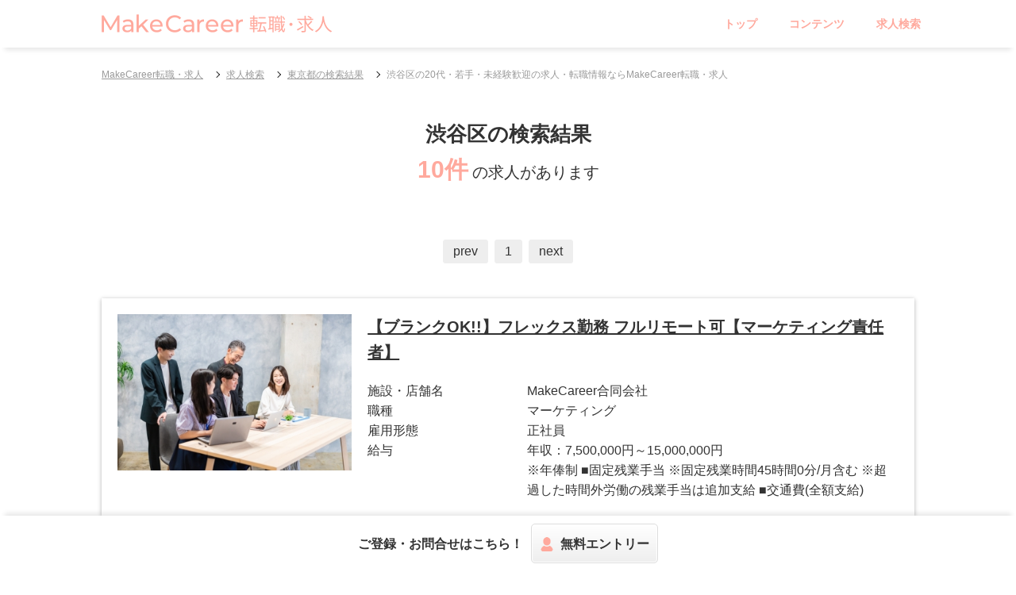

--- FILE ---
content_type: text/html;charset=utf-8
request_url: https://makecareer-recruit.com/jobs/tokyo/shibuyaku
body_size: 18379
content:
<!DOCTYPE html>
<html class="pc" lang="ja">
<head>
<!-- Global site tag (gtag.js) - Google Analytics -->
<script async src="https://www.googletagmanager.com/gtag/js?id=G-YQ5LJGYQLS"></script>
<script>
  window.dataLayer = window.dataLayer || [];
  function gtag(){dataLayer.push(arguments);}
  gtag('js', new Date());
  gtag('config', 'G-YQ5LJGYQLS');
</script>
<meta http-equiv="Content-Language" content="ja"/>
<meta http-equiv="Content-Type" content="text/html; charset=utf-8"/>
<title>渋谷区の20代・若手・未経験歓迎の求人・転職ならMakeCareer転職・求人</title>
<meta name="keywords" content="渋谷区,未経験,求人,転職,募集,MakeCareer転職・求人"/>
<meta name="description" content="渋谷区の20代・若手・未経験歓迎の求人・転職ならMakeCareer転職・求人。MakeCareer転職・求人なら業界を熟知したキャリアコンサルタントがあなたの転職を丁寧にサポートします。"/>
<meta name="robots" content="index,follow"/>
<link rel="shortcut icon" href="/assets/themes/content/images/favicon.ico" />
<link rel="canonical" href="https://makecareer-recruit.com/jobs/tokyo/shibuyaku"/>
<link rel="alternate" media="only screen and (max-width: 640px)" href="https://makecareer-recruit.com/sp/jobs/tokyo/shibuyaku"/>
<style>@charset "utf-8";*{margin:0;padding:0}*,*:before,*:after{box-sizing:border-box}a{text-decoration:none;color:#333}li{list-style-type:none}body,button,input,select,textarea,h1,h2,h3,h4,h5,h6{font-family:'ヒラギノ角ゴ W3 JIS2004','Hiragino Kaku Gothic W3 JIS2004','ヒラギノ角ゴシック Pro','Hiragino Kaku Gothic Pro',游ゴシック体,'Yu Gothic',YuGothic,メイリオ,Meiryo,Osaka,'ＭＳ Ｐゴシック','MS PGothic',sans-serif;color:#333;font-size:16px;line-height:1.6}@media screen and (max-width:767px){body,button,input,select,textarea,h1,h2,h3,h4,h5,h6{font-size:14px}}.red{color:red}.orange{color:#ff972b}.bold{font-weight:bold}.big{font-size:20px}.underline{text-decoration:underline}.center{text-align:center}@media(min-width:768px){.sp_only{display:none !important}}@media screen and (max-width:767px){.pc_only{display:none !important}}.btn_ori{min-width:200px;margin-top:30px;display:inline-block;padding:15px;border-radius:3px;line-height:1;text-align:center;transition:all .3s;border:1px solid #000;color:#000}.btn_ori:hover{background:#000;color:#fff}.breadcrumb_inner{margin:auto;width:80%;padding:20px 0 40px 0}.breadcrumb_inner .breadcrumb li{position:relative;display:inline-block;margin-bottom:5px;margin-left:10px;padding-left:15px}.breadcrumb_inner .breadcrumb li,.breadcrumb_inner .breadcrumb li h1{font-size:12px}.breadcrumb_inner .breadcrumb li a,.breadcrumb_inner .breadcrumb li h1{color:#999}.breadcrumb_inner .breadcrumb li:before{display:block;content:'';position:absolute;top:6px;left:0;width:6px;height:6px;border-right:1px solid #111;border-bottom:1px solid #111;-webkit-transform:rotate(-45deg);transform:rotate(-45deg)}.breadcrumb_inner .breadcrumb li:first-child{margin-left:0;padding:0}.breadcrumb_inner .breadcrumb li:first-child:before{display:none}.breadcrumb_inner .breadcrumb li a{text-decoration:underline}.breadcrumb_inner .breadcrumb li a img{margin:10px;max-width:100%}.breadcrumb_inner .breadcrumb h1{font-weight:normal}@media(min-width:768px){.breadcrumb_inner .breadcrumb li a:hover{text-decoration:none}}@media(max-width:767px){.breadcrumb_inner{padding:15px;width:100%}.breadcrumb_inner .breadcrumb li{margin-left:0}.breadcrumb_inner .breadcrumb h1{font-size:12px}}.footer{background-color:#282f35;padding:30px 10px;color:#fff;text-align:center}.footer a{color:#fff}.footer_logo img{display:block;margin:0 auto;height:30px}@media screen and (max-width:767px){.footer_logo img{height:24px}}.footer_linkarea{margin-bottom:50px}.footer_link{font-size:14px}.footer_link li a{position:relative;display:inline-block;padding-left:15px}.footer_link li a:before{display:block;content:'';position:absolute;top:8px;left:0;width:6px;height:6px;border-right:1px solid #fff;border-bottom:1px solid #fff;-webkit-transform:rotate(-45deg);transform:rotate(-45deg)}.copy{font-size:10px}.product{font-size:8px}#page-top{position:fixed;bottom:10px;right:10px;opacity:.9}#page-top a{display:block;line-height:1}#page-top img{width:50px}@media(min-width:768px){.footer{padding:50px 20px}#home .footer,#search .footer,#detail .footer{padding:50px 20px 120px 20px}#home #page-top,#search #page-top,#detail #page-top{bottom:80px}.footer_logo{margin-right:20px}.footer_linkarea{display:-webkit-box;display:-ms-flexbox;display:flex;-webkit-box-pack:center;-ms-flex-pack:center;justify-content:center;-webkit-box-align:center;-ms-flex-align:center;align-items:center}.footer_link{display:-webkit-box;display:-ms-flexbox;display:flex;-webkit-box-align:center;-ms-flex-align:center;align-items:center;-ms-flex-wrap:wrap;flex-wrap:wrap}.footer_link li{margin:5px 10px}.footer_link li a:hover{text-decoration:none;opacity:.8}}@media screen and (max-width:767px){.footer{padding:50px 10px}#home .footer,#search .footer,#detail .footer{padding:50px 20px 120px 20px}#home #page-top,#search #page-top,#detail #page-top{bottom:80px}.footer_logo{margin-bottom:30px}.footer_link li+li{margin-top:15px}}@charset "utf-8";.mainv{display:flex;justify-content:center;align-items:center;height:600px;max-height:calc(100vh - 130px);background:url("/assets/themes/content/images/mainv_pc.jpg") center top / cover no-repeat;text-align:center;font-feature-settings:"palt";letter-spacing:.08em}.mainv_inner{padding:0 10px}.mainv_logo img{display:block;max-width:100%;margin:0 auto}.mainv_catch{display:inline-block;margin-top:10px;font-size:24px;font-weight:bold;text-shadow:0 0 3px #fff,0 0 6px #fff,0 0 9px #fff,0 0 12px #fff}.mainv_text{margin-top:10px;text-shadow:0 0 3px #fff,0 0 6px #fff,0 0 9px #fff,0 0 12px #fff}.mainv_btn{margin-top:30px}.mainv_btn a{display:inline-block;width:300px;max-width:100%;padding:20px 10px;background:#ffa99d;border-radius:100px;color:#fff;font-size:18px;font-weight:bold;line-height:1;transition:.3s}.mainv_btn a:hover{opacity:.8}.mainv_btn a span{position:relative;display:inline-block;padding-left:30px}.mainv_btn a span:before{display:inline-block;content:'';position:absolute;top:50%;margin-top:-10px;left:0;width:20px;height:20px;background:url("/assets/themes/content/images/search_icon_white.png") center / 20px auto no-repeat}@media screen and (max-width:1200px){.mainv{background:url("/assets/themes/content/images/mainv_sp.jpg") center top / cover no-repeat}.mainv_catch{padding:2px 10px;background:rgba(255,255,255,0.6)}}@media screen and (max-width:767px){.mainv_logo img{width:300px}.mainv_catch{font-size:16px}.mainv_btn{margin-top:20px}.mainv_btn a:hover{opacity:1}}.job_detail_inner{width:80%;margin:0 auto;padding:0 0 80px}.job_detail_wrap{word-break:break-all;margin-bottom:40px;padding:60px;box-shadow:0 0 3px rgba(0,0,0,0.3);background-color:#fff}.job_detail_title span{display:inline-block;font-size:26px;font-weight:bold;text-align:justify;text-justify:inter-ideograph}.stationList{display:inline-block;margin:20px 0;font-size:14px;text-align:justify;text-justify:inter-ideograph}.stationList>p{display:inline}.stationList>p:after{content:"／";margin:0 5px}.stationList>p:last-child:after{display:none}.job_detail .job_info{margin-bottom:2em;font-weight:bold}.job_detail_fix_menu{display:none;position:fixed;top:10px;right:10px;z-index:1}.job_detail_fix_menu p{margin-bottom:10px}.job_detail_fix_menu a{display:block;width:50px;height:50px;background:rgba(255,255,255,0.9);border-radius:50%;padding:15px;box-shadow:0 0 3px rgba(0,0,0,0.3)}.job_detail_fix_menu a img{width:20px}@media(min-width:768px){.job_detail_wrap .job_list{font-size:0}.job_detail_wrap .job_list>div{font-size:16px;padding:10px;display:inline-block;width:33%}}@media screen and (max-width:767px){.job_detail_wrap .job_list>div{margin-bottom:30px}}.job_detail_wrap .job_list a{display:block;box-shadow:0 0 3px rgba(0,0,0,0.3);background-color:#fff;transition:all .3s}.job_detail_wrap .job_list a:hover{box-shadow:0 0 9px rgba(0,0,0,0.6)}.job_detail_wrap .jobimg_wrap img{width:100%}.job_detail_wrap .job_text{position:relative;padding:20px 20px 40px 20px}.job_detail_wrap .job_text:after{display:block;content:'';position:absolute;margin-left:-8px;left:50%;width:12px;height:12px;border-top:2px solid #111;border-right:2px solid #111;-webkit-transform:rotate(135deg);transform:rotate(135deg)}.job_detail_wrap .job_title{font-size:18px;font-weight:bold}.job_detail_wrap .icon{display:inline-block;font-size:12px;border:1px solid #999;border-radius:3px;padding:5px;line-height:1;margin:5px 5px 0 0}.job_detail_wrap .employment_status{background-color:#ffa99d;border:0;color:#fff}.job_detail_wrap .job_pr{margin-top:20px;font-size:12px}.sp-slides{cursor:pointer}@media screen and (max-width:767px){.job_detail_inner{width:100%;padding:30px 15px 50px}.job_detail_wrap{padding:30px 15px}.job_detail_title span{font-size:20px;line-height:1.4}.job_detail .h2{font-size:20px !important}}.backto_recruit{position:relative;padding-left:20px;text-decoration:underline}.job_detail_wrap .backto_recruit{color:#111;margin-bottom:40px;padding-bottom:20px;border-bottom:1px dotted #ccc}.backto_recruit:before{display:block;content:'';position:absolute;top:6px;left:0;width:6px;height:6px;border-right:1px solid #111;border-bottom:1px solid #111;-webkit-transform:rotate(-45deg);transform:rotate(-45deg)}.job_detail_wrap .backto_recruit:before{border-right:1px solid #111;border-bottom:1px solid #111}@media(min-width:768px){.backto_recruit:hover{text-decoration:none}}.recommended{font-size:14px;border:1px solid #d7cdae;border-radius:3px}.recommended img{width:100%}@media(min-width:768px){.recommended{display:flex;flex-wrap:wrap;padding:10px}.recommended li{width:25%;padding:10px}}@media screen and (max-width:767px){.recommended{padding:15px}.recommended li{margin-bottom:40px}}.bottom_btn1_pc,.bottom_btn1_sp{position:fixed;bottom:0;left:0;z-index:999999;width:100%;background:#fff;box-shadow:0 -9px 6px -6px rgba(0,0,0,0.1);-webkit-box-shadow:0 -9px 6px -6px rgba(0,0,0,0.1);-moz-box-shadow:0 -9px 6px -6px rgba(0,0,0,0.1);font-size:14px;font-weight:bold}.bottom_btn1_pc ul,.bottom_btn1_sp ul{display:-webkit-box;display:-ms-flexbox;display:flex;-webkit-box-pack:center;-ms-flex-pack:center;justify-content:center;-webkit-box-align:center;-ms-flex-align:center;align-items:center}.bottom_btn1_pc ul li a,.bottom_btn1_sp ul li a{display:block;height:70px;line-height:1}.bottom_btn1_pc ul{height:100px}.bottom_btn1_pc ul li{margin:0 7px;display:-webkit-box;display:-ms-flexbox;display:flex;-webkit-box-align:center;-ms-flex-align:center;align-items:center}.bottom_btn1_pc .bb1_line{height:70px;padding:10px;border:2px solid #ddd;border-radius:5px}.bottom_btn1_pc .bb1_line .friend_btn{height:30px;margin-right:10px}.bottom_btn1_pc .bb1_line>img{width:50px}.bottom_btn1_pc .bb1_mail img,.bottom_btn1_pc .bb1_tel img{display:block;width:225px;height:70px}@media screen and (max-width:850px){.bottom_btn1_pc ul li:first-child{display:none}}@media(min-width:768px){.bottom_btn1_pc ul li a:hover{opacity:.8}}.bottom_btn1_sp ul li+li{margin-left:10px}.bottom_btn1_sp ul li a{padding-top:10px}.bottom_btn1_sp ul li a img{height:50px}.bottom_btn2_pc,.bottom_btn2_sp{position:fixed;bottom:0;left:0;z-index:999999;width:100%;background:#fff;box-shadow:0 -9px 6px -6px rgba(0,0,0,0.1);color:#fff;font-weight:bold;display:-webkit-box;display:-ms-flexbox;display:flex;-webkit-box-pack:center;-ms-flex-pack:center;justify-content:center;-webkit-box-align:center;-ms-flex-align:center;align-items:center}.bottom_btn2_pc>a,.bottom_btn2_pc>div,.bottom_btn2_sp>a{background:#fff;color:#333;text-align:center;border:1px solid #ddd;border-radius:5px;background:#fff}@media(min-width:768px){.bottom_btn2_sp{display:none}.bottom_btn2_pc>a,.bottom_btn2_pc>div{margin:10px 20px 10px 0;padding:10px 15px;transition:.3s;display:-webkit-box;display:-ms-flexbox;display:flex;-webkit-box-pack:center;-ms-flex-pack:center;justify-content:center;-webkit-box-align:center;-ms-flex-align:center;align-items:center;-ms-flex-item-align:stretch;align-self:stretch}_:lang(x)::-ms-backdrop,.bottom_btn2_pc>a{padding:12px 15px 8px 15px}_:lang(x)::-ms-backdrop,.bottom_btn2_pc>div{padding:12px 15px 8px 15px}.bottom_btn2_pc>a:hover{opacity:.9}.bottom_btn2_pc>a.bottom_btn2_line{margin-right:8px}.bottom_btn2_pc>p img{display:block}.bottom_btn2_pc>* p+p{margin-left:5px}.bottom_btn2_register p:first-child{padding:5px 10px;border-radius:100px;font-size:12px;font-weight:bold;background:#ffa99d;color:#fff}_:lang(x)::-ms-backdrop,.bottom_btn2_register p:first-child{margin-bottom:4px;padding:7px 10px 3px 10px}.bottom_btn2_tel p:last-child{padding-left:18px;color:#ffa99d;font-size:20px;background:url("/assets/themes/content/images/bbicon_tel.png") left center / 18px auto no-repeat}_:lang(x)::-ms-backdrop,.bottom_btn2_tel p:last-child{background:url("/assets/themes/content/images/bbicon_tel.png") left 2px / 18px auto no-repeat}.bottom_btn2_line p:last-child{padding-left:24px;background:url("/assets/themes/content/images/bbicon_line.png") left center / 18px auto no-repeat}_:lang(x)::-ms-backdrop,.bottom_btn2_line p:last-child{background:url("/assets/themes/content/images/bbicon_line.png") left top / 18px auto no-repeat}}@media screen and (max-width:767px){.bottom_btn2_pc{display:none}.bottom_btn2_sp{height:70px}.bottom_btn2_sp>*{width:30%}.bottom_btn2_sp a{display:block;margin:0 4px;padding:5px;font-size:10px;line-height:1}.bottom_btn2_sp a img{height:18px;margin-bottom:4px}}.bottom_btn3_wrap{position:fixed;bottom:0;left:0;z-index:999999;width:100%;height:70px;padding-top:10px;background:#fff;box-shadow:0 -9px 6px -6px rgba(0,0,0,0.1);font-weight:bold;text-align:center}.bottom_btn3_pc,.bottom_btn3_sp{display:-webkit-box;display:-ms-flexbox;display:flex;-webkit-box-pack:center;-ms-flex-pack:center;justify-content:center;-webkit-box-align:center;-ms-flex-align:center;align-items:center}.bottom_btn3_pc>a,.bottom_btn3_pc>div,.bottom_btn3_sp>a{background:#fff;color:#333;text-align:center;border:1px solid #ddd;border-radius:5px;background:#fff;border:1px solid #ddd;border-radius:5px;background:-moz-linear-gradient(top center,#fff 0%,#eee 100%);background:-webkit-gradient(linear,center top,center bottom,from(#fff),to(#eee));background:linear-gradient(top center,#fff 0%,#eee 100%);-webkit-box-shadow:inset 0 0 1px 1px #fff;box-shadow:inset 0 0 1px 1px #fff}@media(min-width:768px){.bottom_btn3_sp{display:none}.bottom_btn3_pc>*{height:50px;transition:.3s;display:-webkit-box;display:-ms-flexbox;display:flex;-webkit-box-align:center;-ms-flex-align:center;align-items:center}.bottom_btn3_pc img{display:block}.bottom_btn3_pc>*+*{margin-left:10px}.bottom_btn3_pc>a,.bottom_btn3_pc>div{padding:0 10px}.bottom_btn3_pc>a:hover{opacity:.8}.bottom_btn3_mail p{padding-left:26px;background:url("/assets/themes/content/images/bbicon_mail.png") left center / 18px auto no-repeat}.bottom_btn3_form p{padding-left:26px;background:url("/assets/themes/content/images/bbicon_form.png") left center / 18px auto no-repeat}.bottom_btn3_register p{padding-left:26px;background:url("/assets/themes/content/images/bbicon_register.png") left center / 18px auto no-repeat}.bottom_btn3_tel>div{line-height:1.2}.bottom_btn3_tel>div:first-child{padding-left:24px;background:url("/assets/themes/content/images/bbicon_tel.png") left center / 18px auto no-repeat;text-align:left}.receptiontime{margin-left:10px;font-size:10px}.bottom_btn3_line p:last-child{padding-left:26px;background:url("/assets/themes/content/images/bbicon_line.png") left center / 18px auto no-repeat}}@media screen and (max-width:930px){.bottom_btn3_message{display:none}}@media screen and (max-width:767px){.bottom_btn3_pc{display:none}.bottom_btn3_sp>*{width:30%}.bottom_btn3_sp a{display:block;margin:0 4px;padding:7px 0;font-size:10px;line-height:1}.bottom_btn3_sp a img{height:18px;margin-bottom:4px}}@media screen and (max-width:767px){.area_map li{float:left;width:32%;margin-right:2%;margin-bottom:6px;list-style-type:none}.area_map li:nth-child(3n){margin-right:0}.area_map li a{display:block;width:100%;padding:10px 0;border:1px solid #ddd;border-radius:3px;text-align:center;font-size:10px;font-weight:bold;line-height:1;color:#ffa99d}.area_map ul:before,.area_map ul:after{content:"";display:table}.area_map ul:after{clear:both}.area_map ul{zoom:1}}.search_inner{width:80%;margin:0 auto;padding:0 0 80px}@media screen and (max-width:767px){.search_inner{width:100%;padding:0 15px 60px}.pager_sp+.searchForm{margin-top:50px}}.h_center{font-size:30px}.h_center+p{margin-top:5px}.h_center,.h_center+p{text-align:center;font-weight:bold}@media screen and (max-width:767px){.h_center{font-size:24px}.h_center+p{font-size:14px}}.count{text-align:center;margin-bottom:20px;font-size:18px;font-weight:bold;color:#ffa99d}.count span:first-child{font-size:30px;margin-right:5px}.count span:last-child{font-size:20px;color:#333;font-weight:normal}.h_icon{position:relative;padding-left:24px;margin-bottom:20px;font-weight:bold}.h_icon:before{position:absolute;top:50%;left:0;transform:translateY(-50%);content:'';width:16px;height:16px;border:solid 4px #ffa99d;border-radius:100%}@media(min-width:768px){.h_icon{font-size:20px}}@media screen and (max-width:767px){.count span:first-child{font-size:22px}.count span:last-child{font-size:16px}}.tablecell{font-size:14px;border:1px solid #d7cdae;border-radius:3px}.tablecell img{width:100%}@media screen and (min-width:768px){.tablecell{display:table;width:100%;padding:20px 0;table-layout:fixed;border-collapse:separate;border-spacing:20px 0}.tablecell li{display:table-cell}}@media screen and (max-width:767px){.tablecell{padding:20px}.tablecell li{margin-bottom:40px}.cut_img_low{width:100%;height:140px;overflow:hidden;position:relative;margin-bottom:20px}.cut_img_low img{width:100%;position:absolute;top:0;bottom:0;right:0;left:0;margin:auto}}.job_icon{margin:5px 0;font-size:12px;letter-spacing:-.4em}.job_icon>*{letter-spacing:normal}.job_icon span{display:inline-block;margin:0 5px 5px 0;margin-bottom:5px;padding:2px 6px;border-radius:3px;font-weight:bold}.job_icon span:first-child{background-color:#ffa99d;color:#fff}.job_icon span+span{border:1px solid #ffa99d;color:#ffa99d}.search_thumb_list{word-break:break-all}.search_thumb_list>li{margin-bottom:20px;box-shadow:0 1px 5px rgba(0,0,0,0.3)}.search_thumb_list>li a{display:block;padding:20px}.search_thumb_list .table>li{letter-spacing:-.4em}.search_thumb_list .table>li>*{display:inline-block;letter-spacing:normal;vertical-align:top}.search_thumb_list .table>li>*:first-child{width:30%}.search_thumb_list .table>li>*:last-child{width:70%}.search_thumb_list .h4,.search_thumb_list .title{margin-bottom:20px;font-weight:bold}.search_thumb_list .category+.category:before{content:'／';margin:0 3px}@media screen and (min-width:768px){.search_thumb_list img{width:30%;float:left;max-height:200px;object-fit:cover}.search_thumb_list .table{margin-left:30%;padding-left:20px}.search_thumb_list .h4,.search_thumb_list .title{margin-left:30%;padding-left:20px;text-decoration:underline;font-size:20px}.search_thumb_list .h4:hover,.search_thumb_list .title:hover{text-decoration:none}}@media screen and (max-width:767px){.search_thumb_list>li a{padding:20px 15px;font-size:14px}.cut_img_normal{width:100%;height:140px;overflow:hidden;position:relative;margin-bottom:20px}.cut_img_normal img{width:100%;position:absolute;top:0;bottom:0;right:0;left:0;margin:auto}}.cf:before,.cf:after{content:"";display:table}.cf:after{clear:both}.cf{zoom:1}#search_detail .table>li>*:first-child{font-weight:bold}@media screen and (min-width:768px){#search_detail .table>li{letter-spacing:-.4em}#search_detail .table>li>*{display:inline-block;letter-spacing:normal;vertical-align:middle}#search_detail .table>li>*:first-child{width:20%}#search_detail .table>li>*:last-child{width:80%}#search_detail .table_big{border-top:1px solid #ddd}#search_detail .table_big>li{padding:20px;border-bottom:1px solid #ddd;vertical-align:middle}#search_detail .table>li>*:last-child{border-left:1px solid #ddd;padding-left:20px}}@media screen and (max-width:767px){#search_detail .table>li:last-child{margin-bottom:0}#search_detail .table>li>*:first-child{margin-top:20px;margin-bottom:10px;padding:10px;border-left:3px solid #ffa99d}}.search_inner .message{margin-bottom:40px}.X-SpreadWideList+.message{margin-top:40px}.search_inner .message p{margin:0;text-align:justify;text-justify:inter-ideograph;line-height:2}.search_inner .message table{width:auto !important;border-style:solid}.search_inner .message th,.search_inner .message td{vertical-align:top;padding:10px}.search_inner .message th{font-weight:bold;background-color:#eee}.search_inner .message h2,.search_inner .message h3,.search_inner .message h4,.search_inner .message h5,.search_inner .message h6{margin:0 0 15px 0;line-height:1.2;font-weight:bold}.search_inner .message h2{font-size:20px}.search_inner .message h3{padding:5px;font-size:18px;border-bottom:3px solid #ddd}.search_inner .message h4{padding:4px 6px;font-size:16px;border-left:6px solid #ccc}.search_inner .message h5,.search_inner .message h6{font-size:16px}.search_inner .message ul{padding-left:0}.search_inner .message ul li{position:relative;padding-left:1em;list-style-type:none}.search_inner .message ul li:after{display:block;content:'';position:absolute;top:.5em;left:.3em;width:4px;height:4px;background-color:#666;border-radius:100%}.search_inner .message .sns li{padding:0}.search_inner .message .sns li:after{display:none}.search_inner .message ol{padding-left:2em}.search_inner .message ol li{list-style-type:decimal}.search_inner .message a{text-decoration:underline;color:#0b60ed}.search_inner .message a:hover{text-decoration:none}@media screen and (max-width:767px){.pager+.message{margin-top:40px}}input,button,select,textarea{margin:0;padding:0;border:0;border-radius:0;outline:0;-webkit-appearance:none;-moz-appearance:none;appearance:none}.checkbox input{display:none}.checkbox span{padding:0 10px 0 20px;position:relative;display:inline-block}.checkbox span:before{content:"";display:block;position:absolute;top:0;margin-top:2px;left:0;width:16px;height:16px;border:1px solid #999;border-radius:3px}.checkbox input:checked+span{color:#ffa99d}.checkbox input:checked+span:after{content:"";display:block;position:absolute;top:0;left:5px;width:7px;height:14px;transform:rotate(40deg);border-bottom:3px solid #ffa99d;border-right:3px solid #ffa99d}label{display:block}input[type="text"],select,textarea{border:1px solid #ccc;display:block;width:100%;padding:10px;border-radius:3px}.select{position:relative}.select:before{content:"";position:absolute;top:50%;right:10px;display:block;width:0;height:0;margin:-2px 0 0 0;border:5px solid transparent;border-top:7px solid #ccc}select{position:relative;background:transparent;cursor:pointer}.simpledatepicker span{position:relative;display:inline-block}.simpledatepicker span::after{content:'';position:absolute;top:0;bottom:0;margin:auto 0;right:1.5em;width:0;height:0;border-style:solid;border-width:6px 6px 0 6px;border-color:#999 transparent transparent transparent}::-ms-expand{display:none}textarea{height:120px}@media screen and (min-width:768px){.checkbox{letter-spacing:-.4em}.checkbox li{display:inline-block;width:25%;letter-spacing:normal;vertical-align:top !important}.checkbox label{cursor:pointer}.checkbox label:hover{opacity:.8}}@media screen and (max-width:767px){label{margin-bottom:8px}}.pager{text-align:center;margin:20px auto;padding:20px 0}.pager_pc ul{letter-spacing:-.4em}.pager_pc ul>*{display:inline-block;letter-spacing:normal}.pager_pc ul li{letter-spacing:-.4em}.pager_pc ul li>*{display:inline-block;letter-spacing:normal}.pager_pc ul li>*{line-height:1;margin:4px;padding:6px 12px;border-radius:3px}.pager_pc ul li a{border:1px solid #ffa99d;background:#ffa99d;color:#fff}.pager_pc ul li a:hover{border:1px solid #ffa99d;background-color:#fff;color:#ffa99d}.pager_pc ul li span{border:1px solid #eee;background-color:#eee;color:#333}.pager_pc .pager-abbr{padding:6px 12px;color:#999}.pager_sp{background-color:#eee;border-radius:3px}.pager_sp p{margin-bottom:10px}.pager_sp ul li{display:inline-block}.pager_sp ul li span,.pager_sp ul li a{display:block;line-height:1;padding:6px 12px;border-radius:3px}.pager_sp ul li a{background-color:#009e4c;color:#fff}.btn{display:block;width:300px;max-width:100%;margin:0 auto;padding:20px 0;background:#ffa99d;border-radius:5px;color:#fff;font-size:18px;line-height:1;text-align:center;cursor:pointer}@media screen and (min-width:768px){.btn{width:300px;transition:all .3s}.btn:hover{opacity:.8}#search_detail .btn{margin:50px auto}.top_search #search_detail .btn{margin:50px auto 0}}@media screen and (max-width:767px){#search_detail .btn{margin:30px auto}.top_search #search_detail .btn{margin:30px auto 0}}.searchForm+.X-SpreadWideList{margin-top:80px}.X-SpreadWideList{clear:both;margin-top:20px;padding:20px;background-color:#fff;border:1px solid #ccc;border-radius:6px}.X-SpreadWideList header{font-weight:bold}.X-SpreadWideList-Body span{padding:2px 0;margin-right:1em;white-space:nowrap}.X-SpreadWideList-Body span a{text-decoration:underline}@media screen and (min-width:768px){.X-SpreadWideList header{font-size:18px;margin-bottom:10px}.X-SpreadWideList-Body span a:hover{text-decoration:none}}@media screen and (max-width:767px){.X-SpreadWideList{padding:15px}.X-SpreadWideList header{margin-bottom:5px}}.top_prefecturmap{width:80%;margin:40px auto 0}.top_prefecturmap .h3{text-align:center;font-size:42px;line-height:1.4em;margin:0 0 15px 0}@media screen and (max-width:599px){.top_prefecturmap .h3{font-size:30px;display:block !important;float:none !important;text-align:center !important}}.top_prefecturmap .h_icon{font-weight:normal}.top_prefecturmap .h_icon_search:before{background:0}.top_map dt{text-align:center;font-weight:bold;color:#009e4c}.top_map li{float:left;width:30%;margin-right:3%;margin-bottom:5px}.top_map li a{display:block;text-align:center;line-height:1;padding:5px 0;border-radius:3px;background-color:#009e4c;color:#fff;font-size:14px}.top_map li a:hover{background:rgba(0,158,76,0.8)}@media screen and (min-width:1000px){.top_map{position:relative;width:100%;max-width:980px;height:350px;margin:30px auto 50px auto;background:url("/assets/themes/content/images/top_map.png") no-repeat;background-position:center}.top_map .area1,.top_map .area2,.top_map .area3{position:absolute}.top_map .area1{right:0;top:0}.top_map .area2{left:0;top:0}.top_map .area3{left:240px;top:0}.top_map dl{width:240px;margin-bottom:10px}.top_map dt{margin-bottom:10px}.top_map dd{display:block}}@media screen and (max-width:767px){.top_map li a{padding:10px 0}}@media screen and (max-width:767px){.acc_btn{position:relative;padding:10px;border:none !important;margin:0 0 10px 0 !important;background:#efefef;border-radius:3px;cursor:pointer;font-weight:normal !important}.acc_btn:after{display:block;content:'';position:absolute;top:50%;margin-top:-8px;right:15px;width:10px;height:10px;border-top:2px solid #ffa99d;border-right:2px solid #ffa99d;-webkit-transform:rotate(135deg);transform:rotate(135deg)}.acc_btn.active:after{-webkit-transform:rotate(-45deg);transform:rotate(-45deg);margin-top:-4px}.acc_btn+div,.acc_btn+dd{display:none;padding:0 10px 20px 10px}.top_map .acc_btn+dd{padding-right:0}}#static_page #content{width:80%;margin:0 auto;padding-bottom:80px}#static_page .static_title{font-size:26px;font-weight:bold;line-height:1.2;margin:0}#static_page .static_title_s{margin:5px 0 40px;font-size:14px;font-weight:bold;color:#ffa99d;text-transform:uppercase;text-align:center}@media screen and (max-width:767px){#static_page #content{width:100%;padding:20px 15px 50px}#static_page .static_title{font-size:20px}}.company_table{margin-bottom:60px;text-align:justify;text-justify:inter-ideograph;word-break:break-all;border-bottom:1px solid #ddd}.company_table>div{padding:20px;border-top:1px solid #ddd}.company_table>div>p{margin-bottom:0;font-weight:bold}.company_table a{text-decoration:underline;transition:all .3s}.company_access{margin-top:20px}@media(min-width:768px){.company_table a:hover{text-decoration:none}.company_table>div{display:-webkit-box;display:-ms-flexbox;display:flex}.company_table>div>p{width:20%;padding-right:20px}.company_table>div>div{width:80%;padding-left:20px;border-left:1px solid #ddd}}@media screen and (max-width:767px){.company_table>div{padding:15px 0}.company_table>div>p{margin-bottom:4px}}#static .left_area,#column .left_area{padding:40px;border:1px solid #ddd;border-radius:3px;word-break:break-all}#column .single_area.left_area,#static_page .single_area.left_area{border:0;width:100%}#static_page .left_area{word-break:break-all}#static .left_area .date,#column .left_area .date{margin-bottom:5px;font-weight:bold;color:#ccc}#column .left_area .date .date_time{float:left}#column .left_area .date .author{float:right}#static .left_area .h2,#column .left_area .h2{font-size:24px}#static .left_area img,#column .left_area img{display:block;width:100%;height:auto;margin:20px 0 40px 0}#static .left_area .sns,#column .left_area .sns{margin-top:20px}#static .article_text_area+.sns,#column .article_text_area+.sns{margin-top:40px}#static .left_area #sns_buttonlist li,#column .left_area #sns_buttonlist li{display:inline-block;vertical-align:top;line-height:1}@media screen and (max-width:767px){#static .left_area .h2,#column .left_area .h2{font-size:20px;line-height:1.4}}#static .right_area ul+.h3{margin-top:40px}#static .right_area ul li a{position:relative;display:block;padding:15px;border-bottom:1px solid #ddd;font-size:14px}#static .right_area ul li a:after{display:block;content:'';position:absolute;top:50%;margin-top:-6px;right:15px;width:10px;height:10px;border-top:2px solid #b5a775;border-right:2px solid #b5a775;-webkit-transform:rotate(45deg);transform:rotate(45deg)}#group .h2,#category .h2{margin-bottom:40px;font-size:34px;font-weight:bold;line-height:1.2}#group .h2s,#category .h2s{margin-top:10px;font-size:14px;color:#ffa99d}#group .left_area .thumb_list,#category .left_area .thumb_list{word-break:break-all}#group .left_area .thumb_list li a,#category .left_area .thumb_list li a{display:block;padding:20px}#group .left_area .thumb_list img,#category .left_area .thumb_list img{width:30%;float:left}#group .left_area .thumb_list li a:before,#group .left_area .thumb_list li a:after,#category .left_area .thumb_list li a:before,#category .left_area .thumb_list li a:after{content:"";display:table}#group .left_area .thumb_list li a:after,#category .left_area .thumb_list li a:after{clear:both}#group .left_area .thumb_list li a,#category .left_area .thumb_list li a{zoom:1}#group .left_area .thumb_list p,#category .left_area .thumb_list p{margin-left:30%;padding-left:20px}#group .left_area .thumb_list p.date,#category .left_area .thumb_list p.date{color:#999}#group .left_area .thumb_list p.title,#category .left_area .thumb_list p.title{margin-bottom:10px;font-weight:bold;text-decoration:underline}@media(min-width:768px){#static #content,#column #content,#group #content,#category #content,#static_page #content{width:80%;margin:0 auto 80px auto}#static .left_area,#column .left_area,#group .left_area,#category .left_area,#static_page .left_area{width:70%;float:left}#static #content:before,#static #content:after,#column #content:before,#column #content:after,#group #content:before,#group #content:after,#category #content:before,#category #content:after,#static_page #content:before,#static_page #content:after{content:"";display:table}#static #content:after,#column #content:after,#group #content:after,#category #content:after,#static_page #content:after{clear:both}#static #content,#column #content,#group #content,#category #content,#static_page #content{zoom:1}#group .thumb_list li a:hover,#category .thumb_list li a:hover{opacity:.7}#group .left_area .thumb_list p.date,#category .left_area .thumb_list p.date{margin-top:15px}#group .left_area .thumb_list p.title,#category .left_area .thumb_list p.title{font-size:18px}}@media screen and (max-width:767px){#static #content,#column #content,#group #content,#category #content,#static_page #content{padding:20px 15px 40px}#static .left_area,#column .left_area,#group .left_area,#category .left_area,#static_page .left_area{margin-bottom:40px}#column .left_area{padding:20px 15px}#group .left_area .thumb_list li a,#category .left_area .thumb_list li a{padding:0 0 20px 0}#group .left_area .thumb_list li a p,#category .left_area .thumb_list li a p{padding-left:15px}#group .left_area .thumb_list li a p.date,#category .left_area .thumb_list li a p.date{font-size:12px}#group .h2,#category .h2{font-size:30px}}#static .right_area .h3,#column .right_area .h3,#group .right_area .h3,#category .right_area .h3,#static_page .right_area .h3{margin-bottom:20px;padding:15px 0;font-weight:bold;text-align:center;border-radius:3px 3px 0 0;border-top:4px solid #ffa99d;border-bottom:1px solid #ddd}#static .right_area .thumb_list+.h3,#column .right_area .thumb_list+.h3,#group .right_area .thumb_list+.h3,#category .right_area .thumb_list+.h3,#static_page .right_area .thumb_list+.h3{margin-top:40px}#column .right_area .thumb_list li a,#group .right_area .thumb_list li a,#category .right_area .thumb_list li a,#static_page .right_area .thumb_list li a{display:block;padding:0 0 20px 0;font-size:14px}#column .right_area .thumb_list img,#group .right_area .thumb_list img,#category .right_area .thumb_list img,#static_page .right_area .thumb_list img{width:30%;float:left}#column .right_area .thumb_list li a:before,#column .right_area .thumb_list li a:after,#group .right_area .thumb_list li a:before,#group .right_area .thumb_list li a:after,#category .right_area .thumb_list li a:before,#category .right_area .thumb_list li a:after,#static_page .right_area .thumb_list li a:before,#static_page .right_area .thumb_list li a:after{content:"";display:table}#column .right_area .thumb_list li a:after,#group .right_area .thumb_list li a:after,#category .right_area .thumb_list li a:after,#static_page .right_area .thumb_list li a:after{clear:both}#column .right_area .thumb_list li a,#group .right_area .thumb_list li a,#category .right_area .thumb_list li a,#static_page .right_area .thumb_list li a{zoom:1}#column .right_area .thumb_list p,#group .right_area .thumb_list p,#category .right_area .thumb_list p,#static_page .right_area .thumb_list p{margin-left:30%;padding-left:15px;font-size:14px}#column .right_area .thumb_list p.date,#group .right_area .thumb_list p.date,#category .right_area .thumb_list p.date,#static_page .right_area .thumb_list p.date{font-size:12px;color:#999}#column .right_area .thumb_list p.title,#group .right_area .thumb_list p.title,#category .right_area .thumb_list p.title,#static_page .right_area .thumb_list p.title{font-weight:bold;text-decoration:underline}#column .right_area .all a,#static_page .right_area .all a{display:block;margin-top:20px;padding:10px;border:1px solid #333;border-radius:3px;text-align:center;font-size:14px;font-weight:bold}@media(min-width:768px){#static .right_area,#column .right_area,#group .right_area,#category .right_area,#static_page .right_area{width:28%;float:right}#static .right_area ul li a,#column .right_area ul li a,#static_page .right_area ul li a{transition:all .3s}#static .right_area ul li a:hover,#column .right_area ul li a:hover,#column .right_area .all a:hover,#static_page .right_area ul li a:hover,#static_page .right_area .all a:hover{opacity:.7}}@media(min-width:768px){#static .left_area,#column .left_area,#group .left_area,#category .left_area,#static_page .left_area{float:none}#static .right_area,#column .right_area,#group .right_area,#category .right_area,#static_page .right_area{float:none;margin-left:2%}.article_area_wrap{display:-webkit-box;display:-ms-flexbox;display:flex;-webkit-box-pack:center;-ms-flex-pack:center;justify-content:center}}.pager{text-align:center;margin:20px auto;padding:20px 0}.pager_pc ul{letter-spacing:-.4em}.pager_pc ul>*{display:inline-block;letter-spacing:normal}.pager_pc ul li{letter-spacing:-.4em}.pager_pc ul li>*{display:inline-block;letter-spacing:normal}.pager_pc ul li>*{line-height:1;margin:4px;padding:6px 12px;border-radius:3px}.pager_pc ul li a{border:1px solid #333;background:#333;color:#fff}.pager_pc ul li a:hover{border:1px solid #333;background-color:#fff;color:#333}.pager_pc ul li span{border:1px solid #eee;background-color:#eee;color:#333}.pager_pc .pager-abbr{padding:6px 12px;color:#999}.pager_sp{background-color:#eee;border-radius:3px}.pager_sp p{margin-bottom:10px}.pager_sp ul li{display:inline-block}.pager_sp ul li span,.pager_sp ul li a{display:block;line-height:1;padding:6px 12px;border-radius:3px}.pager_sp ul li a{background-color:#333;color:#fff}#regiform1 ul.register_step{margin-bottom:40px;display:-webkit-box;display:-ms-flexbox;display:flex;-ms-flex-wrap:wrap;flex-wrap:wrap}#regiform1 ul.register_step li{width:32%;margin:0 2% 15px 0;padding:10px;border-bottom:2px solid #ffa99d;text-align:center}#regiform1 ul.register_step li:nth-child(3n){margin-right:0}#regiform1 ul.register_step li.current_step{background-color:#ffa99d;color:#fff;border-radius:5px 5px 0 0 / 5px 5px 0 0}.register_title{font-size:110%;font-weight:bold}#regiform1 label{width:100%;letter-spacing:0;border:1px solid #eee;padding:10px}#regiform1 input:checked+label{background:#ececec;font-weight:bold}#regiform1 dd:after{clear:both;overflow:hidden;content:"";display:block;height:0}#regiform1 dt,.contact_form dt{font-weight:bold;margin:40px 0 20px 0;font-size:110%;border-bottom:1px dotted #ccc}.contact_form .red{font-size:12px}.contact_form .inputRule{font-size:90%}#regiform1 .p3 .regibuttons .proceed:hover{opacity:.8}#regiform1 .p3 .regibuttons .proceed{background-color:#2557a7 !important;color:#fff !important}#regiform1 .p3 .regibuttons button{display:inline-block;width:300px;background-color:#eee;box-shadow:none;border:0;transition:.3s;color:#333 !important}#regiform1 .locationWish span{position:relative;display:inline-block}#regiform1 .locationWish span::after{content:'';position:absolute;top:0;bottom:0;margin:auto 0;right:.5em;width:0;height:0;border-style:solid;border-width:6px 6px 0 6px;border-color:#999 transparent transparent transparent;pointer-events:none}#regiform1 .dropdown{padding-right:30px}#regiform1 .ui.message.ui.error.message.boxed{border:1px dotted #F00;margin:40px 20px;padding:20px;color:#F00;border-radius:4px}#regiform1 .hint{font-size:90%;color:#666}#regiform1 .ui.message.ui.error.message.boxed{border:1px dotted #F00;margin:40px 0;padding:20px;color:#F00;border-radius:4px}#regiform1 .hint{font-size:90%;color:#666}#regiform1 a{text-decoration:underline}#regiform1 a+a{margin-left:1em}#regiform1 p.accept_policy{text-align:center;margin:30px auto 0}#regiform1,.contact_form{width:80%;margin:auto auto 100px auto;max-width:900px;border:1px solid #ccc;border-radius:5px;padding:50px}#regiform1 h3.hx.mail_icon.hx_dot{display:none;font-size:120%;text-align:center;margin:40px}#regiform1 p.p20{margin:20px 0}#regiform1 p.btn.btn_gb a{color:#FFF;font-size:90%;text-decoration:none !important}#regiform1 p.btn.btn_gb{margin-bottom:40px;background:#2557a7}@media screen and (max-width:767px){#regiform1,.contact_form{width:92%;padding:40px 20px}#regiform1 .X-AdvancedOptionsPanel{display:none}#regiform1 dd,.contact_form dd{margin:0}#regiform1 a.X-AdvancedOptionsToggle{display:none}#regiform1 .ui.message.ui.error.message.boxed{margin:40px 0}#regiform1 .register_step>span{background-color:#ffa99d;color:#FFF;padding:.3em 1em;display:inline-block;width:7em;margin-bottom:20px;border-radius:100px}#regiform1 p.register_step{position:relative;text-align:center}#regiform1 .regibuttons button{float:left;font-size:16px}#regiform1 .regibuttons button.proceed{background-color:#2557a7}#regiform1 .regibuttons::after{clear:both;overflow:hidden;content:"";display:block;height:0}#regiform1 .p3 .regibuttons button{width:100%}#regiform1 .p5 .regibuttons .back{color:#555;background-color:#eee !important;box-shadow:none !important}}.X-CheckList{display:flex;flex-wrap:wrap}#regiform1 label{border:1px solid #ccc;border-radius:3px;text-align:center;cursor:pointer;transition:all .3s}#regiform1 label:hover{opacity:.8}#regiform1 .regibuttons{margin-top:40px}#regiform1 .p5 .regibuttons{margin-bottom:0}@media(min-width:768px){.X-CheckList>.checkbox{width:32%;margin:0 2% 15px 0}.X-CheckList>.checkbox:nth-child(3n){margin-right:0}#regiform1 .regibuttons .btn{margin:10px}}@media screen and (max-width:767px){.X-CheckList>.checkbox{display:flex;flex-direction:column;width:49%}.X-CheckList>.checkbox:nth-child(odd){margin-right:2%}.X-CheckList>.checkbox>label{flex-grow:1}}#static_page h2 img{width:100%}.about_text_wrap{padding:20px;border:1px solid #ccc;border-radius:5px}.about_text_wrap h3{margin:40px 0 20px 0;padding:2px 10px;border-left:7px solid #ffa99d;font-size:18px}.about_text_wrap h3:first-child{margin-top:0}#static_page .list dd+dt{margin-top:1em}@media screen and (min-width:768px){#static_page .table>li{letter-spacing:-.4em}#static_page .table>li>*{display:inline-block;letter-spacing:normal;vertical-align:middle}#static_page .table>li>*:first-child{width:20%}#static_page .table>li>*:last-child{width:80%}#static_page .table_big{border-top:1px solid #ddd}#static_page .table_big>li{padding:20px;border-bottom:1px solid #ddd;vertical-align:middle}#static_page .table>li>*:last-child{border-left:1px solid #ddd;padding-left:20px}}@media screen and (max-width:767px){#static_page .table>li>p{margin:40px 0 20px 0;padding:2px 10px;border-left:7px solid #ffa99d;font-size:18px;font-weight:bold}#static_page .table>li:first-child>p{margin-top:0}}#static h2{font-size:140%;text-align:center;margin:40px auto}#static p{margin:1em 0}#static dt{font-weight:bold}#static dd+dt{margin-top:2em}#static dd+dd{margin-top:1em}#static li{margin-left:2.5em}#static dl.ltd dt{display:list-item;list-style-type:decimal;margin-left:1em}#static dl dl{margin-left:2.5em}#static dl.number dt{display:list-item}#static ul.number li,#static dl.number dt{list-style:decimal}#static ul.alphabet li{list-style:upper-alpha}#static .address dd+dt{margin-top:0}#static dl.tablebox{margin-left:0;padding:1em;border:1px solid #CCC;background-color:#FFC}#static dl.tablebox dt,#static dl.tablebox dd{display:inline-block}#static dl.tablebox dt{width:4em}#static dl.tablebox dd{min-width:92%}#static dl.tablebox dd+dt{margin-top:.5em}.search_title,.article_all_title{margin:0 0 40px;font-size:26px;font-weight:bold;text-align:center}.search_title_s,.article_all_title_s{display:block;font-size:14px;color:#ffa99d;text-transform:uppercase}.count+.search_title_s{font-size:20px}@media screen and (max-width:767px){.search_title,.article_all_title{font-size:20px}}#static_page .privacy_title{margin:50px 0 10px;font-size:18px;font-weight:bold;color:#ffa99d}#static_page .privacy_title,#static_page .privacy_text{text-align:justify;text-justify:inter-ideograph;line-height:1.6}#static_page .privacy_text>*+*{margin-top:1em}#static_page .privacy_text li{position:relative;padding-left:20px}#static_page .privacy_text li:before{display:block;content:'';position:absolute;top:10px;left:6px;width:4px;height:4px;background-color:#ccc;border-radius:100%}#static_page .privacy_dl dl{display:-webkit-box;display:-ms-flexbox;display:flex}#static_page .privacy_dl dt{margin-right:5px}#static_page .terms_title{margin:50px 0 10px;font-size:18px;font-weight:bold;color:#ffa99d}#static_page .terms_title,#static_page .terms_text{text-align:justify;text-justify:inter-ideograph;line-height:1.6}#static_page .terms_text>*+*{margin-top:1em}#static_page .terms_text li{position:relative;padding-left:20px}#static_page .terms_text li:before{display:block;content:'';position:absolute;top:10px;left:6px;width:4px;height:4px;background-color:#ccc;border-radius:100%}#static_page .terms_dl dl{display:-webkit-box;display:-ms-flexbox;display:flex}#static_page .terms_dl dt{margin-right:5px}.recruiter_text>*+*{margin-top:1em}.static_contact_wrap{margin-top:80px;font-weight:bold;text-align:center}.static_contact_btn{margin-bottom:10px}.static_contact_btn+p{font-size:14px}.static_contact_btn a{display:block;width:300px;max-width:100%;margin:0 auto;padding:20px 0;background:#ffa99d;border-radius:5px;color:#fff;font-size:18px;line-height:1;text-align:center;cursor:pointer;transition:all .3s}@media screen and (min-width:768px){.static_contact_wrap{display:-webkit-box;display:-ms-flexbox;display:flex;-webkit-box-pack:center;-ms-flex-pack:center;justify-content:center}.static_contact_wrap>*{min-width:0}.static_contact_wrap>*:first-child{margin-right:50px}.static_contact_btn a:hover{opacity:.8}}@media screen and (max-width:767px){.static_contact_wrap{margin-top:40px}.static_contact_wrap>*:first-child{margin-bottom:20px}.static_contact_btn a{width:100%}}#static_page .list li{position:relative;padding-left:1em}#static_page .list li:before{display:block;content:'';position:absolute;top:10px;left:0;width:4px;height:4px;background-color:#ccc;border-radius:100%}#regiform1 .addition-choice-text{display:block;margin-top:20px}#regiform1 .addition-choice-text>*{border:0}#regiform1 .addition-choice-text>label,#regiform1 .addition-choice-text>span{display:inline-block;width:auto;margin:0;padding:0}#regiform1 .addition-choice-text>label:hover{opacity:1}#regiform1 .addition-choice-text>input{margin-top:10px;border:1px solid #ccc}.fuku-shikaku-address-postcode{display:flex !important;margin-bottom:20px}.fuku-shikaku-address-postcode>div:first-of-type{flex:1;margin-right:10px}.fuku-shikaku-address-postcode .btn{width:100px;padding:10px;font-size:16px;line-height:normal}.fuku-shikaku-address{display:flex !important}.fuku-shikaku-address>div{width:100%}.fuku-shikaku-address>div:first-of-type{position:relative;margin-right:10px}.fuku-shikaku-address>div:first-of-type:before{content:"";position:absolute;top:50%;right:10px;display:block;width:0;height:0;margin:-2px 0 0 0;border:5px solid transparent;border-top:7px solid #ccc}.X-ContactForm .year{position:relative}.X-ContactForm .year:before{content:"";position:absolute;top:50%;right:10px;display:block;width:0;height:0;margin:-2px 0 0 0;border:5px solid transparent;border-top:7px solid #ccc}.main.end{padding:40px;border:1px solid #ddd;border-radius:3px;word-break:break-all;width:100%;text-align:center}.main .btn1{background-color:#000;border:1px solid #000;color:#fff;margin-top:30px;display:inline-block;padding:15px;border-radius:3px;line-height:1;text-align:center;transition:all .3s}.static_page_h2{font-size:26px;font-weight:bold;text-align:center}@media screen and (max-width:767px){.static_page_h2{font-size:20px}}#search_detail p .required,#search_detail p .any{font-size:75%;margin-left:.3em}#search_detail p .required{color:red}#search_detail p .any{color:#565}#form_jump{padding-top:120px;margin-top:-120px}header.fixed+.body_wrap #form_jump{padding-top:60px;margin-top:-60px}.btn.bottom{position:fixed;bottom:90px;left:50%;margin:0 0 0 -150px !important;box-shadow:rgba(17,17,26,0.1) 0px 8px 24px,rgba(17,17,26,0.1) 0px 16px 56px,rgba(17,17,26,0.1) 0px 24px 80px}.btn.bottom.stay{position:static;margin:50px auto !important;box-shadow:none}@charset "utf-8";#grobal_menu{width:100%;height:60px;background:#fff;position:relative;z-index:20;background:#fff;font-size:0;box-shadow:0 9px 6px -6px rgba(0,0,0,0.1);-webkit-box-shadow:0 9px 6px -6px rgba(0,0,0,0.1);-moz-box-shadow:0 9px 6px -6px rgba(0,0,0,0.1)}#grobal_menu.fixed{animation:slideDown .5s ease;-ms-animation:slideDown .5s ease;-webkit-animation:slideDown .5s ease;-moz-animation:slideDown .5s ease;left:0;position:fixed;top:0;z-index:200}@-webkit-keyframes slideDown{0%{top:-50px}100%{top:0}}@keyframes slideDown{0%{top:-50px}100%{top:0}}.header_logo{position:absolute;left:0;z-index:100;height:60px;display:-webkit-box;display:-ms-flexbox;display:flex;-webkit-box-align:center;-ms-flex-align:center;align-items:center}.header_logo a{display:block;font-size:26px;font-weight:bold;font-feature-settings:"palt";color:#ffa99d;letter-spacing:.05em;line-height:1}.header_logo img{display:block;height:30px}@media screen and (max-width:767px){.header_logo img{height:24px}}#grobal_menu ul{font-size:16px;font-weight:bold;position:absolute}#grobal_menu>ul{height:60px;font-size:0;position:relative;margin-top:0 !important;border:none !important;right:0}#grobal_menu>ul>li{font-size:1%;position:relative;display:inline-block;cursor:pointer}#grobal_menu>ul>li>a{-moz-box-sizing:border-box;-webkit-box-sizing:border-box;-o-box-sizing:border-box;-ms-box-sizing:border-box;box-sizing:border-box;display:block;font-size:14px;height:60px;line-height:60px;padding:0 20px;text-decoration:none;color:#ffa99d}#grobal_menu ul ul{display:none;width:200px;position:absolute;top:60px;margin:0;padding:0}#grobal_menu ul ul ul{left:100%;top:0;margin:0;border:0}#grobal_menu ul ul li{line-height:1.5;padding:0;margin:0;text-align:left;position:relative;display:block}#grobal_menu ul ul a{background:#eee;border:0;box-shadow:none;font-size:14px;display:block;height:auto;line-height:1.6;margin:0;padding:15px 20px 14px 20px;position:relative;text-align:left;color:#ffa99d}@media only screen and (min-width:1200px){.header_logo{margin-left:10%}.header_logo a:hover{opacity:.9}#grobal_menu>ul{text-align:right;margin-right:100px}#grobal_menu ul ul li.layered_menu>a:before{margin:0;display:block;top:20px;right:10px;position:absolute;content:"";width:0;height:0;border-style:solid;border-width:4px 0 4px 4px;border-color:transparent transparent transparent #fff}#grobal_menu>ul li a:hover{background:#ffa99d;color:#fff}#grobal_menu ul ul a:hover{background-color:#ffa99d !important;border:0;text-decoration:none}}@media only screen and (max-width:1199px){.header_logo{margin-left:15px}#grobal_menu div,#grobal_menu ul{display:none;background-color:#FFF}.menu_button{position:absolute;right:0;top:0;z-index:200;font-size:11px;width:60px;height:60px;line-height:60px;text-align:center}.menu_button span{text-indent:100%;white-space:nowrap;overflow:hidden;display:block}.menu_button:before{display:block;position:absolute;top:0;bottom:0;left:0;right:0;margin:auto;font-size:18px;width:24px;height:24px;line-height:24px;-webkit-font-smoothing:antialiased;-moz-osx-font-smoothing:grayscale}.menu_button:before{content:'\25BC'}#grobal_menu{clear:both;width:100%;margin:0;top:0;position:relative;z-index:9}#grobal_menu ul{margin:0;top:60px}#grobal_menu ul ul{display:none;width:100%;left:0;top:0;position:static}#grobal_menu ul li a{text-align:center;padding-left:20px !important}#grobal_menu>ul>li>a{position:relative;display:block;margin:0;padding:0 15px;height:60px;line-height:60px;overflow:hidden;text-decoration:none;color:#fff;background:#333;font-size:13px;box-sizing:border-box}#grobal_menu a:hover{background:#555}#grobal_menu .header_logo a:hover{background:transparent;opacity:.8}#grobal_menu>ul>li{display:block}#grobal_menu ul ul a{padding-left:28px;background:#222;color:#fff}#grobal_menu ul ul ul a{padding-left:42px;background:#111}#grobal_menu ul ul ul ul a{padding-left:55px;background:#000}#grobal_menu li.layered_menu{position:relative}#grobal_menu .layered_menu_button{display:block;position:absolute;text-align:center;width:60px;height:49px;right:0;top:1px;z-index:9;cursor:pointer}#grobal_menu .layered_menu_button .icon:before{content:'+';font-size:13px;color:#aaa;text-align:center;display:block;width:20px;height:20px;border:1px solid #555;border-radius:100%;position:absolute;left:20px;top:15px;line-height:16px}#grobal_menu .layered_menu_button.active .icon:before,#grobal_menu .layered_menu_button:hover .icon:before{border-color:#fff;color:#fff}#grobal_menu li.layered_menu.open>.layered_menu_button .icon:before{content:'-'}#grobal_menu li.layered_menu.open>ul{display:block}}@media only screen and (max-width:1199px){.menu_button{cursor:pointer}.menu_button:before{content:'' !important}.menu_button span{top:28px;right:15px;overflow:visible !important}.menu_button span,.menu_button span:before,.menu_button span:after{position:absolute;content:'';display:block;height:3px;width:25px;border-radius:3px;background:#ccc;transition:all .5s}.menu_button span:before{bottom:8px}.menu_button span:after{top:8px}.menu_button.active span{background:transparent}.menu_button.active span:before{bottom:0;transform:rotate(45deg)}.menu_button.active span:after{top:0;transform:rotate(-45deg)}}.article_text_area p{margin:0;text-align:justify;text-justify:inter-ideograph;line-height:2}.article_text_area table{width:auto !important;border-style:solid}.article_text_area th,.article_text_area td{vertical-align:top;padding:10px}.article_text_area th{font-weight:bold;background-color:#eee}.article_text_area h2,.article_text_area h3,.article_text_area h4,.article_text_area h5,.article_text_area h6{margin:0 0 15px 0;line-height:1.2;font-weight:bold}.article_text_area h2{font-size:20px}.article_text_area h3{padding:5px;font-size:18px;border-bottom:3px solid #ddd}.article_text_area h4{padding:4px 6px;font-size:16px;border-left:6px solid #ccc}.article_text_area h5,.article_text_area h6{font-size:16px}.article_text_area ul{padding-left:0}.article_text_area ul li{position:relative;padding-left:1em;list-style-type:none}.article_text_area ul li:after{display:block;content:'';position:absolute;top:.5em;left:.3em;width:4px;height:4px;background-color:#666;border-radius:100%}.article_text_area .sns li{padding:0}.article_text_area .sns li:after{display:none}.article_text_area ol{padding-left:2em}.article_text_area ol li{list-style-type:decimal}.article_text_area a{text-decoration:underline;color:#0b60ed}.article_text_area a:hover{text-decoration:none}.job_detail_table li div p{margin:0}.job_detail_table li div table{width:auto !important;border-style:solid}.job_detail_table li div th,.job_detail_table li div td{vertical-align:top;padding:10px}.job_detail_table li div th{font-weight:bold;background-color:#eee}.job_detail_table li div h2,.job_detail_table li div h3,.job_detail_table li div h4,.job_detail_table li div h5,.job_detail_table li div h6{margin:0 0 15px 0;line-height:1.2;font-weight:bold}.job_detail_table li div h2{font-size:20px}.job_detail_table li div h3{padding:5px;font-size:18px;border-bottom:3px solid #ddd}.job_detail_table li div h4{padding:4px 6px;font-size:16px;border-left:6px solid #ccc}.job_detail_table li div h5,.job_detail_table li div h6{font-size:16px}.job_detail_table li div ul{padding-left:0}.job_detail_table li div ul li{position:relative;padding-left:1em;list-style-type:none}.job_detail_table li div ul li:after{display:block;content:'';position:absolute;top:.5em;left:.3em;width:4px;height:4px;background-color:#666;border-radius:100%}.job_detail_table li div ul.station_list li{padding-left:0}.job_detail_table li div ul.station_list li:after{display:none}.job_detail_table li div .sns li{padding:0}.job_detail_table li div .sns li:after{display:none}.job_detail_table li div ol{padding-left:2em}.job_detail_table li div ol li{list-style-type:decimal}.job_detail_table li div a{text-decoration:underline;color:#0b60ed}.job_detail_table li div a:hover{text-decoration:none}#static_page .article_area_wrap .left_area p{margin:0;text-align:justify;text-justify:inter-ideograph}#static_page .article_area_wrap .left_area table{width:auto !important;border-style:solid}#static_page .article_area_wrap .left_area th,#static_page .article_area_wrap .left_area td{vertical-align:top;padding:10px}#static_page .article_area_wrap .left_area th{font-weight:bold;background-color:#eee}#static_page .article_area_wrap .left_area h3,#static_page .article_area_wrap .left_area h4{margin:0 0 15px 0;line-height:1.2;font-weight:bold}#static_page .article_area_wrap .left_area h3{padding:5px;font-size:18px;border-bottom:3px solid #ddd}#static_page .article_area_wrap .left_area h4{padding:4px 6px;font-size:16px;border-left:6px solid #ccc}#static_page .article_area_wrap .left_area ul{padding-left:0}#static_page .article_area_wrap .left_area ul li{position:relative;padding-left:1em;list-style-type:none}#static_page .article_area_wrap .left_area ul li:after{display:block;content:'';position:absolute;top:.5em;left:.3em;width:4px;height:4px;background-color:#666;border-radius:100%}#static_page .article_area_wrap .left_area .sns li{padding:0}#static_page .article_area_wrap .left_area .sns li:after{display:none}#static_page .article_area_wrap .left_area ol{padding-left:2em}#static_page .article_area_wrap .left_area ol li{list-style-type:decimal}#static_page .article_area_wrap .left_area a{text-decoration:underline;color:#0b60ed}#static_page .article_area_wrap .left_area a:hover{text-decoration:none}</style>
</head>
<body id="search">
<header id="grobal_menu">
	<p class="header_logo">
		<a href="/">
			<img src="/assets/themes/content/images/logo.png" alt="MakeCareer転職・求人">
		</a>
	</p>
	<ul>
		<li><a href="/">トップ</a></li>
		<li class="layered_menu">
			<span class="layered_menu_button">
				<span class="icon"></span>
			</span>
			<a>コンテンツ</a>
			<ul>
							<li class="layered_menu">
								<span class="layered_menu_button">
									<span class="icon"></span>
								</span>
								<a href="/articles/column">コラム</a>
									<ul>
												<li><a href="/articles/column/staff%2Dcolumn">スタッフコラム</a></li>
									</ul>
							</li>
			</ul>
		</li>
		<li><a href="/jobs/search">求人検索</a></li>
	</ul>
	<span class="menu_button"><span></span></span>
</header>
<div class="body_wrap">
<div class="breadcrumb_outer">
	<div class="breadcrumb_inner">
  <ul class="breadcrumb">
      	<li><a href="/">MakeCareer転職・求人</a></li>
      	<li><a href="/jobs/search">求人検索</a></li>
      	<li><a href="/jobs/tokyo">東京都の検索結果</a></li>
      	<li><h1><p>渋谷区の20代・若手・未経験歓迎の求人・転職情報ならMakeCareer転職・求人</p></h1></li>
  </ul>
	</div>
</div>
	<div id="content">
	<div class="search_inner">
		<h2 class="search_title">
				渋谷区の検索結果
				<span class="search_title_s count"><span>10件</span><span>の求人があります</span></span>
		</h2>
				<div class="pager pager_pc"><ul><li><span>prev</span></li> <li><span>1</span></li> <li><span>next</span></li> </ul></div>
			<ul class="search_thumb_list">
					<li>
						<a href="/jobs/243" class="cf">
							<p class="cut_img_normal"><img src="/attachments/8CFD5224-8C9B-46DF-A5D4A7AF997502A1?filter=w380q1" width="100%"></p>
							<h3 class="title">【ブランクOK!!】フレックス勤務 フルリモート可【マーケティング責任者】</h3>
							<ul class="table">
									<li>
										<p>施設・店舗名</p>
										<div>MakeCareer合同会社</div>
									</li>
									<li>
										<p>職種</p>
										<div>
												<span class="category ma-kethinngu">マーケティング</span>
										</div>
									</li>
								<li>
									<p>雇用形態</p>
									<div><span class="employment full-time">正社員</span></div>
								</li>
									<li>
										<p>給与</p>
										<div>
												<p>年収：7,500,000円～15,000,000円</p>
												<p>※年俸制
■固定残業手当
※固定残業時間45時間0分/月含む
※超過した時間外労働の残業手当は追加支給
■交通費(全額支給)</p>
										</div>
									</li>
							</ul>
						</a>
					</li>
					<li>
						<a href="/jobs/242" class="cf">
							<p class="cut_img_normal"><img src="/attachments/8CFD5224-8C9B-46DF-A5D4A7AF997502A1?filter=w380q1" width="100%"></p>
							<h3 class="title">【急募】フレックス勤務 フルリモート可【マーケティング責任者】</h3>
							<ul class="table">
									<li>
										<p>施設・店舗名</p>
										<div>MakeCareer合同会社</div>
									</li>
									<li>
										<p>職種</p>
										<div>
												<span class="category sns">SNS・WEBマーケティング</span>
										</div>
									</li>
								<li>
									<p>雇用形態</p>
									<div><span class="employment full-time">正社員</span></div>
								</li>
									<li>
										<p>給与</p>
										<div>
												<p>年収：7,500,000円～15,000,000円</p>
												<p>※年俸制
■固定残業手当
※固定残業時間45時間0分/月含む
※超過した時間外労働の残業手当は追加支給
■交通費(全額支給)</p>
										</div>
									</li>
							</ul>
						</a>
					</li>
					<li>
						<a href="/jobs/179" class="cf">
							<p class="cut_img_normal"><img src="/attachments/A51C16CD-58EA-403D-BBA48FD88945B5D5?filter=w380q1" width="100%"></p>
							<h3 class="title">文化・芸術分野に特化した人材エージェント！　≪法人営業・キャリアカウンセラー≫</h3>
							<ul class="table">
									<li>
										<p>施設・店舗名</p>
										<div>MakeCareer合同会社</div>
									</li>
									<li>
										<p>職種</p>
										<div>
												<span class="category jinnzai">キャリアカウンセラー・人材コーディネーター</span>
										</div>
									</li>
								<li>
									<p>雇用形態</p>
									<div><span class="employment full-time">正社員</span></div>
								</li>
									<li>
										<p>給与</p>
										<div>
												<p>月給：280,000円～500,000円<br/>年収：4,000,000円～7,000,000円</p>
												<p><p>【固定残業代制】</p>
<li>基本給:207,167円〜400,000円</li>
<li>固定残業代:72,833円〜100,000円
...</p>
										</div>
									</li>
							</ul>
						</a>
					</li>
					<li>
						<a href="/jobs/178" class="cf">
							<p class="cut_img_normal"><img src="/attachments/A51C16CD-58EA-403D-BBA48FD88945B5D5?filter=w380q1" width="100%"></p>
							<h3 class="title">企業とクリエイターの架け橋に！　≪法人営業・キャリアカウンセラー≫</h3>
							<ul class="table">
									<li>
										<p>施設・店舗名</p>
										<div>MakeCareer合同会社</div>
									</li>
									<li>
										<p>職種</p>
										<div>
												<span class="category houjinn">法人営業</span>
										</div>
									</li>
								<li>
									<p>雇用形態</p>
									<div><span class="employment full-time">正社員</span></div>
								</li>
									<li>
										<p>給与</p>
										<div>
												<p>月給：280,000円～500,000円<br/>年収：4,000,000円～7,000,000円</p>
												<p><p>【固定残業代制】</p>
<li>基本給:207,167円〜400,000円</li>
<li>固定残業代:72,833円〜100,000円
...</p>
										</div>
									</li>
							</ul>
						</a>
					</li>
					<li>
						<a href="/jobs/138" class="cf">
							<p class="cut_img_normal"><img src="/attachments/C89E4F8C-2818-4F47-A1C0DE54BB6589C4?filter=w380q1" width="100%"></p>
							<h3 class="title">応募条件は運動部出身だけ！学生相手のキャリアプランナー！　≪法人営業・人材営業≫</h3>
							<ul class="table">
									<li>
										<p>施設・店舗名</p>
										<div>MakeCareer合同会社</div>
									</li>
									<li>
										<p>職種</p>
										<div>
												<span class="category jinnzai">キャリアカウンセラー・人材コーディネーター</span>
										</div>
									</li>
								<li>
									<p>雇用形態</p>
									<div><span class="employment full-time">正社員</span></div>
								</li>
									<li>
										<p>給与</p>
										<div>
												<p>月給：250,000円～<br/>年収：3,000,000円～</p>
												<p>月給:24万円以上
【月給の内訳】
<li>基本給:15万5300円〜</li>
<li>職務手当:2万2200円~</li>
<li>固定...</p>
										</div>
									</li>
							</ul>
						</a>
					</li>
					<li>
						<a href="/jobs/137" class="cf">
							<p class="cut_img_normal"><img src="/attachments/C89E4F8C-2818-4F47-A1C0DE54BB6589C4?filter=w380q1" width="100%"></p>
							<h3 class="title">インセンティブで稼げる人材営業！！　≪教育業界の就職支援！≫</h3>
							<ul class="table">
									<li>
										<p>施設・店舗名</p>
										<div>MakeCareer合同会社</div>
									</li>
									<li>
										<p>職種</p>
										<div>
												<span class="category houjinn">法人営業</span>
										</div>
									</li>
								<li>
									<p>雇用形態</p>
									<div><span class="employment full-time">正社員</span></div>
								</li>
									<li>
										<p>給与</p>
										<div>
												<p>月給：250,000円～<br/>年収：3,000,000円～</p>
												<p>月給:24万円以上
【月給の内訳】
<ul>
<li>基本給:15万5300円〜</li>
<li>職務手当:2万2200円~</li>
...</p>
										</div>
									</li>
							</ul>
						</a>
					</li>
					<li>
						<a href="/jobs/156" class="cf">
							<p class="cut_img_normal"><img src="/attachments/B40D335E-AE92-4D45-85615F3327E34874?filter=w380q1" width="100%"></p>
							<h3 class="title">※2023年3月卒/新卒求人 完全週休2日制＆残業ほぼ無しの安定環境で美容業界に携われる！　≪営業企画≫</h3>
							<ul class="table">
									<li>
										<p>施設・店舗名</p>
										<div>MakeCareer合同会社 株式会社マリークヮントコスメチックス</div>
									</li>
									<li>
										<p>職種</p>
										<div>
												<span class="category naikinn">内勤営業</span>
										</div>
									</li>
								<li>
									<p>雇用形態</p>
									<div><span class="employment full-time">正社員</span></div>
								</li>
									<li>
										<p>給与</p>
										<div>
												<p>月給：213,000円～213,000円<br/>年収：3,090,000円～3,090,000円</p>
												<p>【固定残業代制】
・基本給:188,000円
・固定残業代:25,000円
固定残業時間:16時間
固定残業時間を超える時間外労働分について...</p>
										</div>
									</li>
							</ul>
						</a>
					</li>
					<li>
						<a href="/jobs/26" class="cf">
							<p class="cut_img_normal"><img src="/attachments/B40D335E-AE92-4D45-85615F3327E34874?filter=w380q1" width="100%"></p>
							<h3 class="title">※2023年3月卒/新卒求人　美容業界バックオフィス業務！　≪メーカー勤務≫</h3>
							<ul class="table">
									<li>
										<p>施設・店舗名</p>
										<div>MakeCareer合同会社 株式会社マリークヮントコスメチックス</div>
									</li>
									<li>
										<p>職種</p>
										<div>
												<span class="category eigyoujimu">営業事務</span>
										</div>
									</li>
								<li>
									<p>雇用形態</p>
									<div><span class="employment full-time">正社員</span></div>
								</li>
									<li>
										<p>給与</p>
										<div>
												<p>月給：213,000円～213,000円<br/>年収：3,090,000円～3,090,000円</p>
												<p>・基本給:188,000円
規定時間を超える時間外労働分についての賃金の追加支給:有り
・昇給 年1回
・賞与 年2回
※業績による...</p>
										</div>
									</li>
							</ul>
						</a>
					</li>
					<li>
						<a href="/jobs/288" class="cf">
							<p class="cut_img_normal"><img src="/attachments/AC5F10D1-66E1-46FD-A18AF5F3E7DF8901?filter=w380q1" width="100%"></p>
							<h3 class="title">労働環境安定！高収入　不動産営業サポート</h3>
							<ul class="table">
									<li>
										<p>施設・店舗名</p>
										<div>MakeCareer合同会社 一心エステート株式会社</div>
									</li>
									<li>
										<p>職種</p>
										<div>
												<span class="category jinnzai">キャリアカウンセラー・人材コーディネーター</span><span class="category eigyoujimu">営業事務</span>
										</div>
									</li>
								<li>
									<p>雇用形態</p>
									<div><span class="employment full-time">正社員</span></div>
								</li>
									<li>
										<p>給与</p>
										<div>
												<p>月給：250,000円～400,000円<br/>年収：2,800,000円～4,000,000円</p>
												<p>月給：25万円〜40万円
【月給の内訳】
・基本給：18万8000円〜
・固定残業手当：月45時間分、6万2000円〜。超過分は別途支給。
※前...</p>
										</div>
									</li>
							</ul>
						</a>
					</li>
					<li>
						<a href="/jobs/305" class="cf">
							<p class="cut_img_normal"><img src="/attachments/95DC0D04-8E61-4362-B27E83E7D7BB0220?filter=w380q1" width="100%"></p>
							<h3 class="title">未経験歓迎！【バックオフィス部事務職】11期連続成長中の就職支援企業</h3>
							<ul class="table">
									<li>
										<p>施設・店舗名</p>
										<div>MakeCareer株式会社 東京都渋谷</div>
									</li>
									<li>
										<p>職種</p>
										<div>
												<span class="category ippannjimu">一般事務</span>
										</div>
									</li>
								<li>
									<p>雇用形態</p>
									<div><span class="employment full-time">正社員</span></div>
								</li>
									<li>
										<p>給与</p>
										<div>
												<p>月給：240,000円～<br/>年収：3,000,000円～</p>
												<p><p>想定年収：300万円~300万円<br>
月給: 24万円~24万円</p></p>
										</div>
									</li>
							</ul>
						</a>
					</li>
			</ul>
			<div class="pager pager_pc"><ul><li><span>prev</span></li> <li><span>1</span></li> <li><span>next</span></li> </ul></div>
<form action="/jobs/search" id="topForm" class="searchForm">
  <div id="search_detail" class="search_detail_pc">
    <p class="h_icon">条件から絞り込む</p>
    <ul class="table table_big">
					<li>
							<p class="acc_btn">都道府県</p>
							<div>
								<div class="select">
									<select name="prefecture" id="X-Location-Prefecture" 
										v-model="prefectureId" @change="performUpdateListDerivedPrefecture()">
										<option value="">選択してください</option>
												<optgroup label="関東">
														<option value="11">埼玉県</option>
														<option value="12">千葉県</option>
														<option value="13">東京都</option>
														<option value="14">神奈川県</option>
												</optgroup>
									</select>
								</div>
							</div>
					</li>
          <li>
            <p class="acc_btn">市区町村</p>
            <checkbox-group v-model="selectedCities" name="cities" equivalence="loose:cityId" 
              encode="prop:cityId" v-if="cityList.length">
              <ul class="checkbox">
              	<template v-for="city in cityList">
                  <li v-if="city.active">
                    <label>
                      <checkbox :value="city"></checkbox>
                      <span>{{ city.name }}</span>
                    </label>
                  </li>
                </template>
              </ul>
            </checkbox-group>
            <div v-else>
              都道府県を選択してください
            </div>
          </li>
        <input type="hidden" name="railways" value=""/>
        <input type="hidden" name="stations" value=""/>
    <li>
      <p class="acc_btn">職種</p>
      <checkbox-group v-model="categories" name="categories" equivalence="loose:__id__" 
        encode="prop:__id__">
        <ul class="checkbox">
              <li>
                <label>
                  <checkbox :value="{&quot;__id__&quot;:1,&quot;value&quot;:&quot;houjinn&quot;,&quot;label&quot;:&quot;法人営業&quot;}"></checkbox>
                  <span>法人営業</span>
                </label>
              </li>
              <li>
                <label>
                  <checkbox :value="{&quot;__id__&quot;:2,&quot;value&quot;:&quot;kojinn&quot;,&quot;label&quot;:&quot;個人営業&quot;}"></checkbox>
                  <span>個人営業</span>
                </label>
              </li>
              <li>
                <label>
                  <checkbox :value="{&quot;__id__&quot;:3,&quot;value&quot;:&quot;root&quot;,&quot;label&quot;:&quot;ルートセールス&quot;}"></checkbox>
                  <span>ルートセールス</span>
                </label>
              </li>
              <li>
                <label>
                  <checkbox :value="{&quot;__id__&quot;:4,&quot;value&quot;:&quot;naikinn&quot;,&quot;label&quot;:&quot;内勤営業&quot;}"></checkbox>
                  <span>内勤営業</span>
                </label>
              </li>
              <li>
                <label>
                  <checkbox :value="{&quot;__id__&quot;:6,&quot;value&quot;:&quot;call&quot;,&quot;label&quot;:&quot;コールセンター&quot;}"></checkbox>
                  <span>コールセンター</span>
                </label>
              </li>
              <li>
                <label>
                  <checkbox :value="{&quot;__id__&quot;:8,&quot;value&quot;:&quot;jinnzai&quot;,&quot;label&quot;:&quot;キャリアカウンセラー・人材コーディネーター&quot;}"></checkbox>
                  <span>キャリアカウンセラー・人材コーディネーター</span>
                </label>
              </li>
              <li>
                <label>
                  <checkbox :value="{&quot;__id__&quot;:9,&quot;value&quot;:&quot;ippannjimu&quot;,&quot;label&quot;:&quot;一般事務&quot;}"></checkbox>
                  <span>一般事務</span>
                </label>
              </li>
              <li>
                <label>
                  <checkbox :value="{&quot;__id__&quot;:10,&quot;value&quot;:&quot;eigyoujimu&quot;,&quot;label&quot;:&quot;営業事務&quot;}"></checkbox>
                  <span>営業事務</span>
                </label>
              </li>
              <li>
                <label>
                  <checkbox :value="{&quot;__id__&quot;:11,&quot;value&quot;:&quot;keiri&quot;,&quot;label&quot;:&quot;経理・財務&quot;}"></checkbox>
                  <span>経理・財務</span>
                </label>
              </li>
              <li>
                <label>
                  <checkbox :value="{&quot;__id__&quot;:12,&quot;value&quot;:&quot;jinnji&quot;,&quot;label&quot;:&quot;人事&quot;}"></checkbox>
                  <span>人事</span>
                </label>
              </li>
              <li>
                <label>
                  <checkbox :value="{&quot;__id__&quot;:13,&quot;value&quot;:&quot;soumu&quot;,&quot;label&quot;:&quot;総務&quot;}"></checkbox>
                  <span>総務</span>
                </label>
              </li>
              <li>
                <label>
                  <checkbox :value="{&quot;__id__&quot;:15,&quot;value&quot;:&quot;buturyuu&quot;,&quot;label&quot;:&quot;物流・貿易事務&quot;}"></checkbox>
                  <span>物流・貿易事務</span>
                </label>
              </li>
              <li>
                <label>
                  <checkbox :value="{&quot;__id__&quot;:17,&quot;value&quot;:&quot;hisho&quot;,&quot;label&quot;:&quot;秘書&quot;}"></checkbox>
                  <span>秘書</span>
                </label>
              </li>
              <li>
                <label>
                  <checkbox :value="{&quot;__id__&quot;:18,&quot;value&quot;:&quot;ma-kethinngu&quot;,&quot;label&quot;:&quot;マーケティング&quot;}"></checkbox>
                  <span>マーケティング</span>
                </label>
              </li>
              <li>
                <label>
                  <checkbox :value="{&quot;__id__&quot;:19,&quot;value&quot;:&quot;kouhou&quot;,&quot;label&quot;:&quot;広報&quot;}"></checkbox>
                  <span>広報</span>
                </label>
              </li>
              <li>
                <label>
                  <checkbox :value="{&quot;__id__&quot;:20,&quot;value&quot;:&quot;ibent&quot;,&quot;label&quot;:&quot;イベント企画&quot;}"></checkbox>
                  <span>イベント企画</span>
                </label>
              </li>
              <li>
                <label>
                  <checkbox :value="{&quot;__id__&quot;:21,&quot;value&quot;:&quot;sns&quot;,&quot;label&quot;:&quot;SNS・WEBマーケティング&quot;}"></checkbox>
                  <span>SNS・WEBマーケティング</span>
                </label>
              </li>
              <li>
                <label>
                  <checkbox :value="{&quot;__id__&quot;:22,&quot;value&quot;:&quot;hansoku&quot;,&quot;label&quot;:&quot;販売促進&quot;}"></checkbox>
                  <span>販売促進</span>
                </label>
              </li>
              <li>
                <label>
                  <checkbox :value="{&quot;__id__&quot;:23,&quot;value&quot;:&quot;shouhinnkaihatu&quot;,&quot;label&quot;:&quot;商品開発&quot;}"></checkbox>
                  <span>商品開発</span>
                </label>
              </li>
              <li>
                <label>
                  <checkbox :value="{&quot;__id__&quot;:29,&quot;value&quot;:&quot;it&quot;,&quot;label&quot;:&quot;ITエンジニア&quot;}"></checkbox>
                  <span>ITエンジニア</span>
                </label>
              </li>
              <li>
                <label>
                  <checkbox :value="{&quot;__id__&quot;:32,&quot;value&quot;:&quot;kikai&quot;,&quot;label&quot;:&quot;機械系エンジニア&quot;}"></checkbox>
                  <span>機械系エンジニア</span>
                </label>
              </li>
              <li>
                <label>
                  <checkbox :value="{&quot;__id__&quot;:33,&quot;value&quot;:&quot;sekoukannri&quot;,&quot;label&quot;:&quot;施工管理&quot;}"></checkbox>
                  <span>施工管理</span>
                </label>
              </li>
              <li>
                <label>
                  <checkbox :value="{&quot;__id__&quot;:34,&quot;value&quot;:&quot;cad&quot;,&quot;label&quot;:&quot;CADオペレーター&quot;}"></checkbox>
                  <span>CADオペレーター</span>
                </label>
              </li>
              <li>
                <label>
                  <checkbox :value="{&quot;__id__&quot;:35,&quot;value&quot;:&quot;unnsou&quot;,&quot;label&quot;:&quot;運送・配達&quot;}"></checkbox>
                  <span>運送・配達</span>
                </label>
              </li>
              <li>
                <label>
                  <checkbox :value="{&quot;__id__&quot;:36,&quot;value&quot;:&quot;doraiver&quot;,&quot;label&quot;:&quot;ドライバー&quot;}"></checkbox>
                  <span>ドライバー</span>
                </label>
              </li>
              <li>
                <label>
                  <checkbox :value="{&quot;__id__&quot;:37,&quot;value&quot;:&quot;service&quot;,&quot;label&quot;:&quot;接客&quot;}"></checkbox>
                  <span>接客</span>
                </label>
              </li>
              <li>
                <label>
                  <checkbox :value="{&quot;__id__&quot;:38,&quot;value&quot;:&quot;hannbai&quot;,&quot;label&quot;:&quot;販売職&quot;}"></checkbox>
                  <span>販売職</span>
                </label>
              </li>
              <li>
                <label>
                  <checkbox :value="{&quot;__id__&quot;:40,&quot;value&quot;:&quot;tyouri&quot;,&quot;label&quot;:&quot;調理&quot;}"></checkbox>
                  <span>調理</span>
                </label>
              </li>
              <li>
                <label>
                  <checkbox :value="{&quot;__id__&quot;:41,&quot;value&quot;:&quot;iryou&quot;,&quot;label&quot;:&quot;医療・看護&quot;}"></checkbox>
                  <span>医療・看護</span>
                </label>
              </li>
              <li>
                <label>
                  <checkbox :value="{&quot;__id__&quot;:42,&quot;value&quot;:&quot;kyouiku&quot;,&quot;label&quot;:&quot;教育&quot;}"></checkbox>
                  <span>教育</span>
                </label>
              </li>
              <li>
                <label>
                  <checkbox :value="{&quot;__id__&quot;:43,&quot;value&quot;:&quot;uketuke&quot;,&quot;label&quot;:&quot;受付&quot;}"></checkbox>
                  <span>受付</span>
                </label>
              </li>
              <li>
                <label>
                  <checkbox :value="{&quot;__id__&quot;:44,&quot;value&quot;:&quot;open&quot;,&quot;label&quot;:&quot;オープンポジション&quot;}"></checkbox>
                  <span>オープンポジション</span>
                </label>
              </li>
        </ul>
      </checkbox-group>
    </li>
    <li>
      <p class="acc_btn">雇用形態</p>
      <checkbox-group v-model="employments" name="employments" equivalence="loose:__id__" 
        encode="prop:__id__">
        <ul class="checkbox">
              <li>
                <label>
                  <checkbox :value="{&quot;__id__&quot;:1,&quot;value&quot;:&quot;full-time&quot;,&quot;label&quot;:&quot;正社員&quot;}"></checkbox>
                  <span>正社員</span>
                </label>
              </li>
        </ul>
      </checkbox-group>
    </li>
    <li>
      <p class="acc_btn">特徴</p>
      <checkbox-group v-model="characteristics" name="characteristics" equivalence="loose:__id__" 
        encode="prop:__id__">
        <ul class="checkbox">
              <li>
                <label>
                  <checkbox :value="{&quot;__id__&quot;:1,&quot;image&quot;:null,&quot;indeedTag&quot;:&quot;&quot;,&quot;value&quot;:&quot;mikeikenn&quot;,&quot;label&quot;:&quot;未経験可&quot;,&quot;description&quot;:&quot;&quot;}"></checkbox>
                  <span>未経験可</span>
                </label>
              </li>
              <li>
                <label>
                  <checkbox :value="{&quot;__id__&quot;:2,&quot;image&quot;:null,&quot;indeedTag&quot;:&quot;&quot;,&quot;value&quot;:&quot;gakurekihumonn&quot;,&quot;label&quot;:&quot;学歴不問&quot;,&quot;description&quot;:&quot;&quot;}"></checkbox>
                  <span>学歴不問</span>
                </label>
              </li>
              <li>
                <label>
                  <checkbox :value="{&quot;__id__&quot;:3,&quot;image&quot;:null,&quot;indeedTag&quot;:&quot;&quot;,&quot;value&quot;:&quot;koushuunyuu&quot;,&quot;label&quot;:&quot;高収入&quot;,&quot;description&quot;:&quot;&quot;}"></checkbox>
                  <span>高収入</span>
                </label>
              </li>
              <li>
                <label>
                  <checkbox :value="{&quot;__id__&quot;:4,&quot;image&quot;:null,&quot;indeedTag&quot;:&quot;&quot;,&quot;value&quot;:&quot;doniti&quot;,&quot;label&quot;:&quot;土日祝日休み&quot;,&quot;description&quot;:&quot;&quot;}"></checkbox>
                  <span>土日祝日休み</span>
                </label>
              </li>
              <li>
                <label>
                  <checkbox :value="{&quot;__id__&quot;:5,&quot;image&quot;:null,&quot;indeedTag&quot;:&quot;&quot;,&quot;value&quot;:&quot;rimo-to&quot;,&quot;label&quot;:&quot;リモートOK&quot;,&quot;description&quot;:&quot;&quot;}"></checkbox>
                  <span>リモートOK</span>
                </label>
              </li>
              <li>
                <label>
                  <checkbox :value="{&quot;__id__&quot;:6,&quot;image&quot;:null,&quot;indeedTag&quot;:&quot;&quot;,&quot;value&quot;:&quot;flexible-work&quot;,&quot;label&quot;:&quot;フレックス制度&quot;,&quot;description&quot;:&quot;&quot;}"></checkbox>
                  <span>フレックス制度</span>
                </label>
              </li>
              <li>
                <label>
                  <checkbox :value="{&quot;__id__&quot;:7,&quot;image&quot;:null,&quot;indeedTag&quot;:&quot;&quot;,&quot;value&quot;:&quot;anntei&quot;,&quot;label&quot;:&quot;残業時間20時間以内&quot;,&quot;description&quot;:&quot;&quot;}"></checkbox>
                  <span>残業時間20時間以内</span>
                </label>
              </li>
              <li>
                <label>
                  <checkbox :value="{&quot;__id__&quot;:8,&quot;image&quot;:null,&quot;indeedTag&quot;:&quot;&quot;,&quot;value&quot;:&quot;kyuubo&quot;,&quot;label&quot;:&quot;急募&quot;,&quot;description&quot;:&quot;&quot;}"></checkbox>
                  <span>急募</span>
                </label>
              </li>
              <li>
                <label>
                  <checkbox :value="{&quot;__id__&quot;:9,&quot;image&quot;:null,&quot;indeedTag&quot;:&quot;&quot;,&quot;value&quot;:&quot;sokunyuusha&quot;,&quot;label&quot;:&quot;即入社可能&quot;,&quot;description&quot;:&quot;&quot;}"></checkbox>
                  <span>即入社可能</span>
                </label>
              </li>
        </ul>
      </checkbox-group>
    </li>
    </ul>
    <input type="submit" value="検索する" class="btn"/>
  </div><!-- search_detail -->
  <!-- ▲求人を検索する▲ -->
</form>
			<div class="X-SpreadWideList"><header>東京都の求人情報をこだわり条件で絞り込む</header><div class="X-SpreadWideList-Body"><span><a href="/jobs/tokyo/mikeikenn">未経験可</a>(164)</span>
<span><a href="/jobs/tokyo/gakurekihumonn">学歴不問</a>(155)</span>
<span><a href="/jobs/tokyo/sokunyuusha">即入社可能</a>(148)</span>
<span><a href="/jobs/tokyo/doniti">土日祝日休み</a>(133)</span>
<span><a href="/jobs/tokyo/anntei">残業時間20時間以内</a>(97)</span>
<span><a href="/jobs/tokyo/koushuunyuu">高収入</a>(80)</span>
<span><a href="/jobs/tokyo/kyuubo">急募</a>(78)</span>
<span><a href="/jobs/tokyo/rimo%2Dto">リモートOK</a>(25)</span>
<span><a href="/jobs/tokyo/flexible%2Dwork">フレックス制度</a>(13)</span>
</div></div><div class="X-SpreadWideList"><header>関東エリアの求人情報を見る</header><div class="X-SpreadWideList-Body"><span><a href="/jobs/tokyo">東京都</a>(174)</span>
<span><a href="/jobs/kanagawa">神奈川県</a>(17)</span>
<span><a href="/jobs/saitama">埼玉県</a>(14)</span>
<span><a href="/jobs/chiba">千葉県</a>(14)</span>
</div></div>
	</div>
	</div>
</div><!-- body_wrap -->
<!-- ------------------------------
下に付いてくるメニュー【3】
------------------------------ -->
<div class="bottom_btn3_wrap">
	<div class="bottom_btn3_pc">
		<p class="bottom_btn3_message">ご登録・お問合せはこちら！</p>
			<a href="/register" class="bottom_btn3_register">
				<p>無料エントリー</p>
			</a>
	</div><!-- bottom_btn3_pc -->
	<div class="bottom_btn3_sp">
			<a href="/register">
				<img src="/assets/themes/content/images/bbicon_register.png" alt="無料会員登録">
				<p>無料エントリー</p>
			</a>
	</div><!-- bottom_btn3_sp -->
</div><!-- bottom_btn3_wrap -->
<!-- ------------------------------
フッター
------------------------------ -->
<div class="footer">
	<div class="footer_linkarea">
		<p class="footer_logo">
			<a href="/">
				<img src="/assets/themes/content/images/logo_white.png" alt="MakeCareer転職・求人">
			</a>
		</p>
		<ul class="footer_link">
			<li>
				<a href="/">求人トップ</a>
			</li>
			<li>
				<a href="/company">会社概要</a>
			</li>
				<li>
					<a href="/articles/static%2Dgroup/static%2Dcategory/privacy">プライバシーポリシー</a>
				</li>
				<li>
					<a href="/articles/static%2Dgroup/static%2Dcategory/terms">利用規約</a>
				</li>
				<li>
					<a href="https://www.make-career.site/" target="_blank">コーポレートサイト</a>
				</li>
		</ul>
	</div><!-- footer_linkarea -->
	<p class="copy">Copyright© MakeCareer合同会社 All Rights Reserved.</p>
	<p class="product"><small>product by <a href="https://saiyo-b.com/kyujin/" target="_blank">求人サイトビルダーCMS型</a></small></p>
	<p id="page-top"><a href="#"><img src="/assets/themes/content/images/arrow.png" alt="ページトップに戻る"></a></p>
</div><!-- footer -->
<link type="text/css" rel="stylesheet" media="all" href="/assets/library/makecareer-theme-search.css?2F7017FAA326A1ADE57684189E7DBF18"/>
<script src="https://ajax.googleapis.com/ajax/libs/jquery/1.12.3/jquery.min.js"></script>
<script src="https://unpkg.com/vue@2.5.11/dist/vue.min.js"></script>
<script src="/modules/cue/content/cue-ui.js"></script>
<script src="/modules/cue/content/cue-ui-forms.js"></script>
<script src="/assets/library/makecareer-theme-search.js?2DC8E07538E6E3963B100B89A0FC6399"></script>
<script src="/assets/library/makecareer-theme.js?FDA9B761EF2B7FD9ECFFD276A9AC679C"></script>
<script>
TopForm.prefectureId = "13"
TopForm.cityList = [{"__id__":13101,"cityId":13101,"name":"千代田区","active":true,"total":22,"prefecture":{"__id__":13,"name":"東京都","active":true,"prefectureId":13}},{"__id__":13102,"cityId":13102,"name":"中央区","active":true,"total":13,"prefecture":{"__id__":13,"name":"東京都","active":true,"prefectureId":13}},{"__id__":13103,"cityId":13103,"name":"港区","active":true,"total":37,"prefecture":{"__id__":13,"name":"東京都","active":true,"prefectureId":13}},{"__id__":13104,"cityId":13104,"name":"新宿区","active":true,"total":43,"prefecture":{"__id__":13,"name":"東京都","active":true,"prefectureId":13}},{"__id__":13105,"cityId":13105,"name":"文京区","active":true,"total":10,"prefecture":{"__id__":13,"name":"東京都","active":true,"prefectureId":13}},{"__id__":13106,"cityId":13106,"name":"台東区","active":true,"total":0,"prefecture":{"__id__":13,"name":"東京都","active":true,"prefectureId":13}},{"__id__":13107,"cityId":13107,"name":"墨田区","active":true,"total":4,"prefecture":{"__id__":13,"name":"東京都","active":true,"prefectureId":13}},{"__id__":13108,"cityId":13108,"name":"江東区","active":true,"total":3,"prefecture":{"__id__":13,"name":"東京都","active":true,"prefectureId":13}},{"__id__":13109,"cityId":13109,"name":"品川区","active":true,"total":8,"prefecture":{"__id__":13,"name":"東京都","active":true,"prefectureId":13}},{"__id__":13110,"cityId":13110,"name":"目黒区","active":true,"total":4,"prefecture":{"__id__":13,"name":"東京都","active":true,"prefectureId":13}},{"__id__":13111,"cityId":13111,"name":"大田区","active":true,"total":7,"prefecture":{"__id__":13,"name":"東京都","active":true,"prefectureId":13}},{"__id__":13112,"cityId":13112,"name":"世田谷区","active":true,"total":2,"prefecture":{"__id__":13,"name":"東京都","active":true,"prefectureId":13}},{"__id__":13113,"cityId":13113,"name":"渋谷区","active":true,"total":10,"prefecture":{"__id__":13,"name":"東京都","active":true,"prefectureId":13}},{"__id__":13114,"cityId":13114,"name":"中野区","active":true,"total":0,"prefecture":{"__id__":13,"name":"東京都","active":true,"prefectureId":13}},{"__id__":13115,"cityId":13115,"name":"杉並区","active":true,"total":0,"prefecture":{"__id__":13,"name":"東京都","active":true,"prefectureId":13}},{"__id__":13116,"cityId":13116,"name":"豊島区","active":true,"total":9,"prefecture":{"__id__":13,"name":"東京都","active":true,"prefectureId":13}},{"__id__":13117,"cityId":13117,"name":"北区","active":true,"total":1,"prefecture":{"__id__":13,"name":"東京都","active":true,"prefectureId":13}},{"__id__":13118,"cityId":13118,"name":"荒川区","active":true,"total":0,"prefecture":{"__id__":13,"name":"東京都","active":true,"prefectureId":13}},{"__id__":13119,"cityId":13119,"name":"板橋区","active":true,"total":0,"prefecture":{"__id__":13,"name":"東京都","active":true,"prefectureId":13}},{"__id__":13120,"cityId":13120,"name":"練馬区","active":true,"total":0,"prefecture":{"__id__":13,"name":"東京都","active":true,"prefectureId":13}},{"__id__":13121,"cityId":13121,"name":"足立区","active":true,"total":0,"prefecture":{"__id__":13,"name":"東京都","active":true,"prefectureId":13}},{"__id__":13122,"cityId":13122,"name":"葛飾区","active":true,"total":0,"prefecture":{"__id__":13,"name":"東京都","active":true,"prefectureId":13}},{"__id__":13123,"cityId":13123,"name":"江戸川区","active":true,"total":1,"prefecture":{"__id__":13,"name":"東京都","active":true,"prefectureId":13}},{"__id__":13201,"cityId":13201,"name":"八王子市","active":true,"total":0,"prefecture":{"__id__":13,"name":"東京都","active":true,"prefectureId":13}},{"__id__":13202,"cityId":13202,"name":"立川市","active":true,"total":0,"prefecture":{"__id__":13,"name":"東京都","active":true,"prefectureId":13}},{"__id__":13203,"cityId":13203,"name":"武蔵野市","active":true,"total":0,"prefecture":{"__id__":13,"name":"東京都","active":true,"prefectureId":13}},{"__id__":13204,"cityId":13204,"name":"三鷹市","active":true,"total":0,"prefecture":{"__id__":13,"name":"東京都","active":true,"prefectureId":13}},{"__id__":13205,"cityId":13205,"name":"青梅市","active":true,"total":0,"prefecture":{"__id__":13,"name":"東京都","active":true,"prefectureId":13}},{"__id__":13206,"cityId":13206,"name":"府中市","active":true,"total":0,"prefecture":{"__id__":13,"name":"東京都","active":true,"prefectureId":13}},{"__id__":13207,"cityId":13207,"name":"昭島市","active":true,"total":0,"prefecture":{"__id__":13,"name":"東京都","active":true,"prefectureId":13}},{"__id__":13208,"cityId":13208,"name":"調布市","active":true,"total":0,"prefecture":{"__id__":13,"name":"東京都","active":true,"prefectureId":13}},{"__id__":13209,"cityId":13209,"name":"町田市","active":true,"total":0,"prefecture":{"__id__":13,"name":"東京都","active":true,"prefectureId":13}},{"__id__":13210,"cityId":13210,"name":"小金井市","active":true,"total":0,"prefecture":{"__id__":13,"name":"東京都","active":true,"prefectureId":13}},{"__id__":13211,"cityId":13211,"name":"小平市","active":true,"total":0,"prefecture":{"__id__":13,"name":"東京都","active":true,"prefectureId":13}},{"__id__":13212,"cityId":13212,"name":"日野市","active":true,"total":0,"prefecture":{"__id__":13,"name":"東京都","active":true,"prefectureId":13}},{"__id__":13213,"cityId":13213,"name":"東村山市","active":true,"total":0,"prefecture":{"__id__":13,"name":"東京都","active":true,"prefectureId":13}},{"__id__":13214,"cityId":13214,"name":"国分寺市","active":true,"total":0,"prefecture":{"__id__":13,"name":"東京都","active":true,"prefectureId":13}},{"__id__":13215,"cityId":13215,"name":"国立市","active":true,"total":0,"prefecture":{"__id__":13,"name":"東京都","active":true,"prefectureId":13}},{"__id__":13218,"cityId":13218,"name":"福生市","active":true,"total":0,"prefecture":{"__id__":13,"name":"東京都","active":true,"prefectureId":13}},{"__id__":13219,"cityId":13219,"name":"狛江市","active":true,"total":0,"prefecture":{"__id__":13,"name":"東京都","active":true,"prefectureId":13}},{"__id__":13220,"cityId":13220,"name":"東大和市","active":true,"total":0,"prefecture":{"__id__":13,"name":"東京都","active":true,"prefectureId":13}},{"__id__":13221,"cityId":13221,"name":"清瀬市","active":true,"total":0,"prefecture":{"__id__":13,"name":"東京都","active":true,"prefectureId":13}},{"__id__":13222,"cityId":13222,"name":"東久留米市","active":true,"total":0,"prefecture":{"__id__":13,"name":"東京都","active":true,"prefectureId":13}},{"__id__":13223,"cityId":13223,"name":"武蔵村山市","active":true,"total":0,"prefecture":{"__id__":13,"name":"東京都","active":true,"prefectureId":13}},{"__id__":13224,"cityId":13224,"name":"多摩市","active":true,"total":0,"prefecture":{"__id__":13,"name":"東京都","active":true,"prefectureId":13}},{"__id__":13225,"cityId":13225,"name":"稲城市","active":true,"total":0,"prefecture":{"__id__":13,"name":"東京都","active":true,"prefectureId":13}},{"__id__":13227,"cityId":13227,"name":"羽村市","active":true,"total":0,"prefecture":{"__id__":13,"name":"東京都","active":true,"prefectureId":13}},{"__id__":13228,"cityId":13228,"name":"あきる野市","active":true,"total":0,"prefecture":{"__id__":13,"name":"東京都","active":true,"prefectureId":13}},{"__id__":13229,"cityId":13229,"name":"西東京市","active":true,"total":0,"prefecture":{"__id__":13,"name":"東京都","active":true,"prefectureId":13}},{"__id__":13303,"cityId":13303,"name":"西多摩郡瑞穂町","active":true,"total":0,"prefecture":{"__id__":13,"name":"東京都","active":true,"prefectureId":13}},{"__id__":13305,"cityId":13305,"name":"西多摩郡日の出町","active":true,"total":0,"prefecture":{"__id__":13,"name":"東京都","active":true,"prefectureId":13}},{"__id__":13307,"cityId":13307,"name":"西多摩郡檜原村","active":true,"total":0,"prefecture":{"__id__":13,"name":"東京都","active":true,"prefectureId":13}},{"__id__":13308,"cityId":13308,"name":"西多摩郡奥多摩町","active":true,"total":0,"prefecture":{"__id__":13,"name":"東京都","active":true,"prefectureId":13}},{"__id__":13361,"cityId":13361,"name":"大島町","active":true,"total":0,"prefecture":{"__id__":13,"name":"東京都","active":true,"prefectureId":13}},{"__id__":13362,"cityId":13362,"name":"利島村","active":true,"total":0,"prefecture":{"__id__":13,"name":"東京都","active":true,"prefectureId":13}},{"__id__":13363,"cityId":13363,"name":"新島村","active":true,"total":0,"prefecture":{"__id__":13,"name":"東京都","active":true,"prefectureId":13}},{"__id__":13364,"cityId":13364,"name":"神津島村","active":true,"total":0,"prefecture":{"__id__":13,"name":"東京都","active":true,"prefectureId":13}},{"__id__":13381,"cityId":13381,"name":"三宅島三宅村","active":true,"total":0,"prefecture":{"__id__":13,"name":"東京都","active":true,"prefectureId":13}},{"__id__":13382,"cityId":13382,"name":"御蔵島村","active":true,"total":0,"prefecture":{"__id__":13,"name":"東京都","active":true,"prefectureId":13}},{"__id__":13401,"cityId":13401,"name":"八丈島八丈町","active":true,"total":0,"prefecture":{"__id__":13,"name":"東京都","active":true,"prefectureId":13}},{"__id__":13402,"cityId":13402,"name":"青ヶ島村","active":true,"total":0,"prefecture":{"__id__":13,"name":"東京都","active":true,"prefectureId":13}},{"__id__":13421,"cityId":13421,"name":"小笠原村","active":true,"total":0,"prefecture":{"__id__":13,"name":"東京都","active":true,"prefectureId":13}}]
TopForm.railwayList = [{"railwayId":11301,"__id__":11301,"name":"JR東海道本線(東京～熱海)","total":10},{"railwayId":11302,"__id__":11302,"name":"JR山手線","total":84},{"railwayId":11308,"__id__":11308,"name":"JR横須賀線","total":8},{"railwayId":11311,"__id__":11311,"name":"JR中央本線(東京～塩尻)","total":30},{"railwayId":11312,"__id__":11312,"name":"JR中央線(快速)","total":46},{"railwayId":11313,"__id__":11313,"name":"JR中央・総武線","total":48},{"railwayId":11314,"__id__":11314,"name":"JR総武本線","total":11},{"railwayId":11326,"__id__":11326,"name":"JR京葉線","total":3},{"railwayId":11328,"__id__":11328,"name":"JR成田エクスプレス","total":52},{"railwayId":11332,"__id__":11332,"name":"JR京浜東北線","total":41},{"railwayId":11343,"__id__":11343,"name":"上野東京ライン","total":1},{"railwayId":28001,"__id__":28001,"name":"東京メトロ銀座線","total":25},{"railwayId":28002,"__id__":28002,"name":"東京メトロ丸ノ内線","total":48},{"railwayId":28003,"__id__":28003,"name":"東京メトロ日比谷線","total":22},{"railwayId":28004,"__id__":28004,"name":"東京メトロ東西線","total":16},{"railwayId":28005,"__id__":28005,"name":"東京メトロ千代田線","total":18},{"railwayId":28006,"__id__":28006,"name":"東京メトロ有楽町線","total":2},{"railwayId":28008,"__id__":28008,"name":"東京メトロ半蔵門線","total":11},{"railwayId":28009,"__id__":28009,"name":"東京メトロ南北線","total":4},{"railwayId":99303,"__id__":99303,"name":"都営三田線","total":17},{"railwayId":99304,"__id__":99304,"name":"都営新宿線","total":31},{"railwayId":99309,"__id__":99309,"name":"つくばエクスプレス","total":2},{"railwayId":99301,"__id__":99301,"name":"都営大江戸線","total":44},{"railwayId":99302,"__id__":99302,"name":"都営浅草線","total":12},{"railwayId":27001,"__id__":27001,"name":"京急本線","total":11},{"railwayId":99311,"__id__":99311,"name":"ゆりかもめ","total":9},{"railwayId":99336,"__id__":99336,"name":"東京モノレール","total":10},{"railwayId":11321,"__id__":11321,"name":"JR埼京線","total":53},{"railwayId":11333,"__id__":11333,"name":"JR湘南新宿ライン","total":51},{"railwayId":22007,"__id__":22007,"name":"西武新宿線","total":13},{"railwayId":24001,"__id__":24001,"name":"京王線","total":27},{"railwayId":24007,"__id__":24007,"name":"京王新線","total":27},{"railwayId":25001,"__id__":25001,"name":"小田急線","total":26},{"railwayId":28010,"__id__":28010,"name":"東京メトロ副都心線","total":3},{"railwayId":99305,"__id__":99305,"name":"都電荒川線","total":0},{"railwayId":11319,"__id__":11319,"name":"宇都宮線","total":10},{"railwayId":11320,"__id__":11320,"name":"JR常磐線(上野～取手)","total":4},{"railwayId":11323,"__id__":11323,"name":"JR高崎線","total":10},{"railwayId":21002,"__id__":21002,"name":"東武伊勢崎線","total":0},{"railwayId":23001,"__id__":23001,"name":"京成本線","total":0},{"railwayId":23006,"__id__":23006,"name":"成田スカイアクセス","total":2},{"railwayId":21005,"__id__":21005,"name":"東武亀戸線","total":0},{"railwayId":23002,"__id__":23002,"name":"京成押上線","total":0},{"railwayId":99337,"__id__":99337,"name":"りんかい線","total":2},{"railwayId":26002,"__id__":26002,"name":"東急目黒線","total":3},{"railwayId":26004,"__id__":26004,"name":"東急大井町線","total":2},{"railwayId":26005,"__id__":26005,"name":"東急池上線","total":7},{"railwayId":24006,"__id__":24006,"name":"京王井の頭線","total":1},{"railwayId":26001,"__id__":26001,"name":"東急東横線","total":2},{"railwayId":26006,"__id__":26006,"name":"東急多摩川線","total":2},{"railwayId":27002,"__id__":27002,"name":"京急空港線","total":3},{"railwayId":26003,"__id__":26003,"name":"東急田園都市線","total":6},{"railwayId":26007,"__id__":26007,"name":"東急世田谷線","total":0},{"railwayId":21001,"__id__":21001,"name":"東武東上線","total":5},{"railwayId":22001,"__id__":22001,"name":"西武池袋線","total":3},{"railwayId":28007,"__id__":28007,"name":"東京メトロ有楽町新線","total":0},{"railwayId":99307,"__id__":99307,"name":"埼玉高速鉄道線","total":0},{"railwayId":99342,"__id__":99342,"name":"日暮里・舎人ライナー","total":0},{"railwayId":22003,"__id__":22003,"name":"西武有楽町線","total":0},{"railwayId":22004,"__id__":22004,"name":"西武豊島線","total":0},{"railwayId":21006,"__id__":21006,"name":"東武大師線","total":0},{"railwayId":23003,"__id__":23003,"name":"京成金町線","total":0},{"railwayId":99340,"__id__":99340,"name":"北総鉄道北総線","total":3},{"railwayId":11306,"__id__":11306,"name":"JR横浜線","total":0},{"railwayId":11317,"__id__":11317,"name":"JR八高線(八王子～高麗川)","total":0},{"railwayId":24002,"__id__":24002,"name":"京王相模原線","total":0},{"railwayId":24003,"__id__":24003,"name":"京王高尾線","total":0},{"railwayId":99334,"__id__":99334,"name":"多摩モノレール","total":0},{"railwayId":11303,"__id__":11303,"name":"JR南武線","total":2},{"railwayId":11315,"__id__":11315,"name":"JR青梅線","total":0},{"railwayId":22008,"__id__":22008,"name":"西武拝島線","total":0},{"railwayId":22012,"__id__":22012,"name":"西武多摩川線","total":0},{"railwayId":11305,"__id__":11305,"name":"JR武蔵野線","total":2},{"railwayId":11316,"__id__":11316,"name":"JR五日市線","total":0},{"railwayId":22010,"__id__":22010,"name":"西武国分寺線","total":0},{"railwayId":22011,"__id__":22011,"name":"西武多摩湖線","total":0},{"railwayId":24005,"__id__":24005,"name":"京王動物園線","total":0},{"railwayId":22006,"__id__":22006,"name":"レオライナー","total":0},{"railwayId":22009,"__id__":22009,"name":"西武西武園線","total":0},{"railwayId":25003,"__id__":25003,"name":"小田急多摩線","total":0}]
TopForm.selectedCities = [{"__id__":13113,"cityId":13113,"name":"渋谷区","prefecture":{"__id__":13,"name":"東京都","active":true,"prefectureId":13}}]
TopForm.characteristics = []
TopForm.categories = []
TopForm.services = []
TopForm.employments = []
TopForm.qualifications = []
</script>
<script>
if (history.replaceState) history.replaceState(null, null, "/jobs/tokyo/shibuyaku")</script>
</body>
</html>

--- FILE ---
content_type: application/javascript
request_url: https://makecareer-recruit.com/modules/cue/content/cue-ui-forms.js
body_size: 5037
content:

void function() {
	'use strict'
	
	var Forms = CueUI.Forms = { }
	
	
	Forms.Equivalence = {
		identical: function(a, b) { return a === b },
		// 1 == '1' is true
		loose: function(a, b) { return a == b }
	}
	
	Forms.ValueEncoder = {
		str: function(value) {
			return value + ''
		},
		prop: function(value) { return String(value) }
	}
	
	Forms.CheckboxGroup = Vue.extend({
		name: 'cue-checkbox-group',
		
		template: '<div><slot></slot></div>',
		
		props: {
			value:       { type: Array },
			equivalence: { 'default': 'loose' },
			name:        { type: String },
			encode:      { type: Object, 'default': null }
		},
		
		data: function() {
			return {
				boxes: [ ]
			}
		},
		
		created: function() {
			this.eq = this.buildEquivalenceFunction()
			if (this.encode)
				this.encodeFunction = this.buildEncodeFunction()
		},
		
		watch: {
			value: function() {
				// console.log('onChanged', this.value)
				this.notifyValueChanged()
			}
		},
		
		updated: function() {
			this.notifyValueChanged()
		},
		
		methods: {
			buildEquivalenceFunction: function() {
				switch (typeof this.equivalence) {
					case 'function':
						return this.equivalence
					case 'string':
						// loose:name 
						var terms = this.equivalence.split(':')
						
						var fn = Forms.Equivalence[terms[0]]
						if (terms.length >= 2) {
							var property = terms[1]
							return function(a, b) {
								return a === b || fn(a[property] , b[property])
							}
						}
						return fn
					default:
						throw 'Unsupported equivalence'
				}
			},
			buildEncodeFunction: function() {
				switch (typeof this.encode) {
					case 'function':
						return this.encode
					case 'string':
						// loose:name 
						var terms = this.encode.split(':')
						
						var fn = Forms.ValueEncoder[terms[0]]
						if (terms.length >= 2) {
							var property = terms[1]
							return function(value) {
								return fn(value[property])
							}
						}
						return fn
					default:
						throw 'Unsupported encoder'
				}
			},
			
			addCheckbox: function(checkbox) {
				checkbox.index = this.boxes.length
				this.boxes.push(checkbox)
			},
			
			performChangeEvent: function() {
				var newValues = this.boxes
					.filter(function(box) { return box.$el.checked })
					.map(function(box) { return box.value })
				
				// console.log('NewValues', JSON.stringify(newValues))
				this.$emit('input', newValues)
			},
			
			isIncluded: function(value) {
				for (var i = 0; i < this.value.length; i++) {
					if (this.eq(this.value[i], value))
						return true
				}
				return false
			},
			
			notifyValueChanged: function() {
				this.boxes.forEach(function(box) {
					// console.log(this.isIncluded(box.value), box.value)
					box.setChecked(this.isIncluded(box.value))						
				}, this)
			}
		}
	})
	
	var Checkbox = Forms.Checkbox = Vue.extend({
		name: 'cue-checkbox',
		
		template: '<input type="checkbox" @change="onChanged()" :name="htmlName" :value="encodedValue"></input>',
		
		props: {
			value: { 'default': null }
		},
		
		data: function() {
			return { index: -1 }
		},
		
		created: function() {
			this.group = this.getGroup()
			this.group.addCheckbox(this)
		},
		
		computed: {
			htmlName: function() { return this.group.name },
			encodedValue: function() { return this.group.encodeFunction ? this.group.encodeFunction(this.value) : null }
		},
		
		methods: {
			getGroup: function() {
				var parent = this.$parent
				while (parent && parent instanceof Forms.CheckboxGroup === false) {
					parent = parent.$parent
				}
				return parent
			},
			
			onChanged: function() {
				// console.log(this.$el.checked, this.value)
				this.group.performChangeEvent()
			},
			
			setChecked: function(which) {
				this.$el.checked = which
			}
		}
	})
	
	
	
	
	
	
	
	// insert characters at the user selection point.
	var Selection = Forms.Selection = function() {		
		function replace(elem, text) {		
			var start = elem.selectionStart;
			var end = elem.selectionEnd;
			
			elem.value = elem.value.substring(0, start) 
				+ text
				+ elem.value.substring(end)
			
			elem.selectionEnd = start + text.length
		}
		
		function insert(elem, text) {
			var start = elem.selectionStart;
			var end = elem.selectionEnd;
			
			elem.value = elem.value.substring(0, start) 
				+ text
				+ elem.value.substring(end)
			
			elem.selectionEnd = start + text.length
			elem.selectionStart = start + text.length
		}
		
		return {
			replace: replace,
			insert: insert
		}
	}()
	
	
	var Misc = Forms.Misc = function() {
				
		function useTab(elem) {
			elem.addEventListener('keydown', function(ev) {
  			var keyCode = ev.keyCode || ev.which;
				if (keyCode === 9) {
					ev.preventDefault()
					Selection.insert(this, '\t')
				}
			})
		}
		
		return {
			useTab: useTab
		}
	}()
}()

--- FILE ---
content_type: text/javascript;charset=utf-8
request_url: https://makecareer-recruit.com/assets/library/makecareer-theme.js?FDA9B761EF2B7FD9ECFFD276A9AC679C
body_size: 909
content:
$(function(){$('a[href^="#"]').on("click",function(){var c=300;var b=$(this).attr("href");var d=$(b=="#"||b==""?"html":b);var a=d.offset().top;$("body,html").animate({scrollTop:a},c,"swing");return false})});$(function(){var b=$("#page-top");b.hide();if($(".job_detail_fix_menu").length){var a=$(".job_detail_fix_menu");a.hide()}else{var a=""}$(window).scroll(function(){if($(this).scrollTop()>10){b.fadeIn();if($(a).length){if($(a).hasClass("active")){a.fadeIn()}}}else{b.fadeOut();if($(a).length){if($(a).hasClass("active")){a.fadeOut()}}}})});jQuery(document).ready(function(d){var c=d(window).innerHeight();var a=d("body").innerHeight();if(d(".bottom_btn_pc").length){var f=d(".bottom_btn_pc").innerHeight()}else{var f=0}var b;if(d("#content").length){var b=d("#content").innerHeight()}else{return}var e=b+(c-a-f);d("#content").css("min-height",e+"px")});$(function(){$(document).on("click",".acc_btn",function(){if(window.innerWidth<=767){$(this).next().slideToggle();$(this).toggleClass("active")}})});jQuery(document).ready(function(a){a(window).scroll(function(){var e=300;var d="#grobal_menu";var g=a(window).height();var f=a("body").height();var b=a(d).height();var c=a(this).scrollTop();if(a(this).scrollTop()>e){if(f>(e+g+b)){a(d).addClass("fixed")}}else{a(d).removeClass("fixed")}})});jQuery(document).ready(function(b){a();b(window).resize(function(){a()});function a(){if(window.matchMedia("(min-width: 1200px)").matches){b("#grobal_menu li.layered_menu").hover(function(){b(">ul:not(:animated)",this).slideDown("fast");var e=b(">ul",this).width();var g=b(">ul",this).offset().left;var d=b(window).width();if(d<(e+g)){var f="-"+e+"px";b(">ul",this).css({position:"absolute",left:f})}b(this).addClass("active")},function(){b(">ul",this).slideUp("fast",function(){b(this).css({position:"",left:""})});b(this).removeClass("active")})}else{var c="#grobal_menu > ul";b(c+" li").off("hover");b(c+" ul ul").removeAttr("style");b(".menu_button").css("display","block");b(".menu_button").off("click");b(".menu_button").on("click",function(){if(b(this).hasClass("active")){b(this).removeClass("active");b(c).hide();return false}else{b(this).addClass("active");b(c).show();return false}});b(c+" .layered_menu_button").on("click",function(){if(b(this).parent().hasClass("open")){b(this).parent().removeClass("open");return false}else{b(this).parent().addClass("open");return false}})}}});

--- FILE ---
content_type: text/javascript;charset=utf-8
request_url: https://makecareer-recruit.com/assets/library/makecareer-theme-search.js?2DC8E07538E6E3963B100B89A0FC6399
body_size: 507
content:
window.BASE_PATH="";var TopForm={criteria:{},cityList:[],railwayList:[],stationList:[],prefectureId:"",railwayId:"",selectedCities:[],selectedStations:[]};$(function(){var a=$(".searchForm");if(!a.length){return}var c=window.BASE_PATH||"";for(var b=0;b<a.length;b++){new Vue({el:a[b],data:JSON.parse(JSON.stringify(TopForm)),components:{CheckboxGroup:CueUI.Forms.CheckboxGroup,Checkbox:CueUI.Forms.Checkbox},created:function(){},mounted:function(){},watch:{prefectureId:function(){var d=this;if(d.prefectureId&&d.prefectureId!==""){$.getJSON(c+"/webapi/getSearchListsForPrefecture",{prefectureId:d.prefectureId}).then(function(e){d.cityList=e.cities;d.railwayList=e.railways;d.railwayId="";d.stationList=[]})}else{d.cityList=[];d.railwayList=[];d.railwayId="";d.stationList=[]}}},methods:{dump:function(e,d){console.log(e,d);return d},performUpdateListDerivedPrefecture:function(){},performUpdateListDerivedRailway:function(){var d=this;if(d.railwayId&&d.railwayId!=""){$.getJSON(c+"/webapi/getSearchStationList",{railwayId:d.railwayId}).then(function(e){d.stationList=e.stations})}else{d.stationList=[]}}}})}});